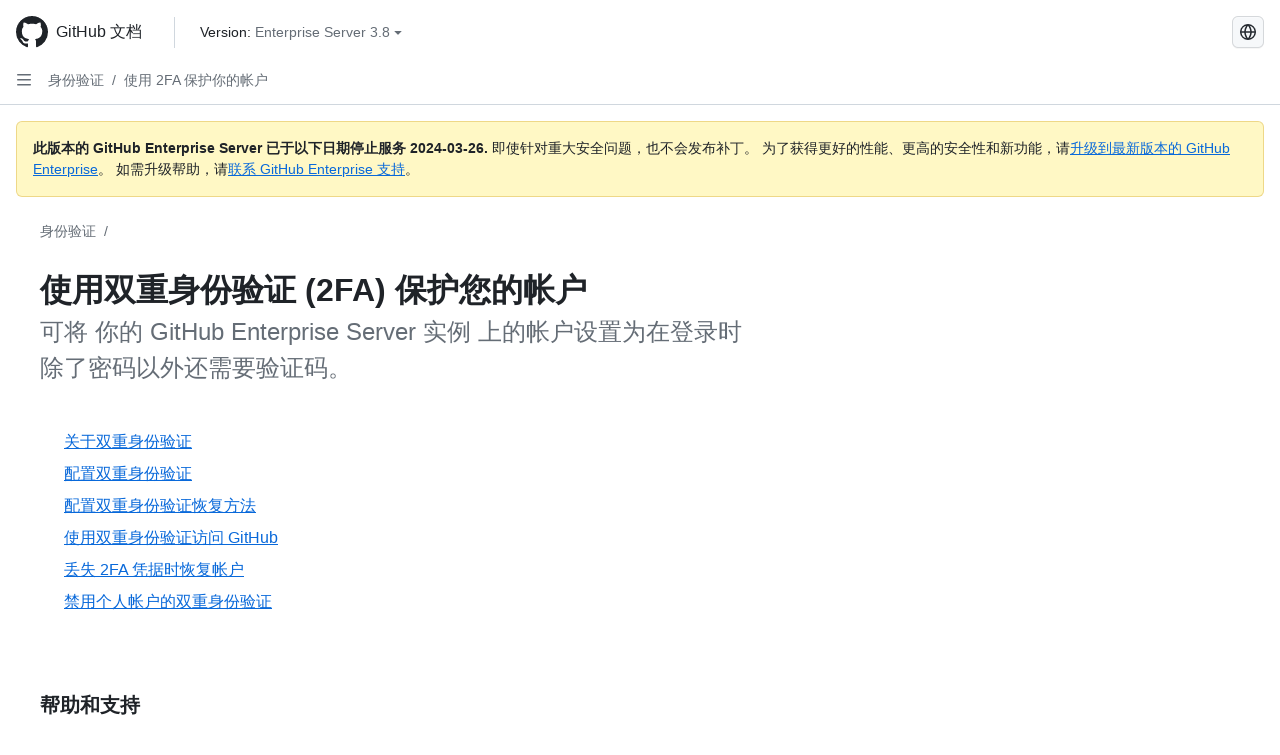

--- FILE ---
content_type: text/html; charset=utf-8
request_url: https://docs.github.com/zh/enterprise-server@3.8/authentication/securing-your-account-with-two-factor-authentication-2fa
body_size: 15385
content:
<!DOCTYPE html><html data-color-mode="auto" data-light-theme="light" data-dark-theme="dark" lang="zh"><head><meta charset="utf-8"><meta name="viewport" content="width=device-width, initial-scale=1"><link rel="icon" type="image/png" href="https://github.github.com/docs-ghes-3.8/assets/cb-345/images/site/favicon.png"><meta name="google-site-verification" content="c1kuD-K2HIVF635lypcsWPoD4kilo5-jA_wBFyT4uMY"><title>使用双重身份验证 (2FA) 保护您的帐户 - GitHub Enterprise Server 3.8 Docs</title><meta name="description" content="可将 你的 GitHub Enterprise Server 实例 上的帐户设置为在登录时除了密码以外还需要验证码。"><link rel="alternate" hreflang="en" href="https://docs.github.com/en/enterprise-server@3.8/authentication/securing-your-account-with-two-factor-authentication-2fa"><link rel="alternate" hreflang="es" href="https://docs.github.com/es/enterprise-server@3.8/authentication/securing-your-account-with-two-factor-authentication-2fa"><link rel="alternate" hreflang="pt" href="https://docs.github.com/pt/enterprise-server@3.8/authentication/securing-your-account-with-two-factor-authentication-2fa"><link rel="alternate" hreflang="ru" href="https://docs.github.com/ru/enterprise-server@3.8/authentication/securing-your-account-with-two-factor-authentication-2fa"><link rel="alternate" hreflang="ja" href="https://docs.github.com/ja/enterprise-server@3.8/authentication/securing-your-account-with-two-factor-authentication-2fa"><link rel="alternate" hreflang="fr" href="https://docs.github.com/fr/enterprise-server@3.8/authentication/securing-your-account-with-two-factor-authentication-2fa"><link rel="alternate" hreflang="de" href="https://docs.github.com/de/enterprise-server@3.8/authentication/securing-your-account-with-two-factor-authentication-2fa"><link rel="alternate" hreflang="ko" href="https://docs.github.com/ko/enterprise-server@3.8/authentication/securing-your-account-with-two-factor-authentication-2fa"><meta name="keywords" content="2FA"><meta name="path-language" content="zh"><meta name="path-version" content="enterprise-server@3.8"><meta name="path-product" content="authentication"><meta name="path-article" content="authentication/securing-your-account-with-two-factor-authentication-2fa"><meta name="page-document-type" content="category"><meta name="status" content="200"><meta property="og:site_name" content="GitHub Docs"><meta property="og:title" content="使用双重身份验证 (2FA) 保护您的帐户 - GitHub Enterprise Server 3.8 Docs"><meta property="og:type" content="article"><meta property="og:url" content="http://localhost/zh/enterprise-server@3.8/authentication/securing-your-account-with-two-factor-authentication-2fa"><meta property="og:image" content="https://github.githubassets.com/images/modules/open_graph/github-logo.png"><meta name="next-head-count" content="27"><link rel="preload" href="https://docs.github.com/enterprise-server@3.8/_next/static/css/ba49bc91bfa50a5d.css" as="style"><link rel="stylesheet" href="https://docs.github.com/enterprise-server@3.8/_next/static/css/ba49bc91bfa50a5d.css" data-n-g=""><link rel="preload" href="https://docs.github.com/enterprise-server@3.8/_next/static/css/02285f03c707c766.css" as="style"><link rel="stylesheet" href="https://docs.github.com/enterprise-server@3.8/_next/static/css/02285f03c707c766.css" data-n-p=""><noscript data-n-css=""></noscript><script defer="" nomodule="" src="https://docs.github.com/enterprise-server@3.8/_next/static/chunks/polyfills-c67a75d1b6f99dc8.js"></script><script src="https://docs.github.com/enterprise-server@3.8/_next/static/chunks/webpack-e887821d6b98c224.js" defer=""></script><script src="https://docs.github.com/enterprise-server@3.8/_next/static/chunks/framework-314c182fa7e2bf37.js" defer=""></script><script src="https://docs.github.com/enterprise-server@3.8/_next/static/chunks/main-3e8cbee2c2bbc6e7.js" defer=""></script><script src="https://docs.github.com/enterprise-server@3.8/_next/static/chunks/pages/_app-d05f1c460e79bcff.js" defer=""></script><script src="https://docs.github.com/enterprise-server@3.8/_next/static/chunks/0e226fb0-3edd0fe00d22e833.js" defer=""></script><script src="https://docs.github.com/enterprise-server@3.8/_next/static/chunks/1966-717fedf0e8b1ed7d.js" defer=""></script><script src="https://docs.github.com/enterprise-server@3.8/_next/static/chunks/3094-b4a1aea542d8a448.js" defer=""></script><script src="https://docs.github.com/enterprise-server@3.8/_next/static/chunks/1026-4874c380f826c1a2.js" defer=""></script><script src="https://docs.github.com/enterprise-server@3.8/_next/static/chunks/7274-a95e534a31c337e1.js" defer=""></script><script src="https://docs.github.com/enterprise-server@3.8/_next/static/chunks/9991-25bcae793faa7efd.js" defer=""></script><script src="https://docs.github.com/enterprise-server@3.8/_next/static/chunks/6298-18547e16985ae536.js" defer=""></script><script src="https://docs.github.com/enterprise-server@3.8/_next/static/chunks/8528-f81b201cb18e261b.js" defer=""></script><script src="https://docs.github.com/enterprise-server@3.8/_next/static/chunks/pages/%5BversionId%5D/%5BproductId%5D/%5B...restPage%5D-adb1b02253a1832f.js" defer=""></script><style data-styled="" data-styled-version="5.3.5">.daAEFx{-webkit-transform:rotate(0deg);-ms-transform:rotate(0deg);transform:rotate(0deg);}/*!sc*/
.gzcJGA{-webkit-transform:rotate(180deg);-ms-transform:rotate(180deg);transform:rotate(180deg);}/*!sc*/
data-styled.g5[id="Octicon-sc-9kayk9-0"]{content:"daAEFx,gzcJGA,"}/*!sc*/
.cEhRXB{-webkit-box-pack:center;-webkit-justify-content:center;-ms-flex-pack:center;justify-content:center;}/*!sc*/
.dmdEgz{display:-webkit-box;display:-webkit-flex;display:-ms-flexbox;display:flex;pointer-events:none;}/*!sc*/
.Ywlla{list-style:none;}/*!sc*/
.hROlum{display:-webkit-box;display:-webkit-flex;display:-ms-flexbox;display:flex;-webkit-flex-direction:column;-ms-flex-direction:column;flex-direction:column;-webkit-box-flex:1;-webkit-flex-grow:1;-ms-flex-positive:1;flex-grow:1;min-width:0;}/*!sc*/
.cUxMoC{display:-webkit-box;display:-webkit-flex;display:-ms-flexbox;display:flex;-webkit-box-flex:1;-webkit-flex-grow:1;-ms-flex-positive:1;flex-grow:1;}/*!sc*/
.iGPchh{-webkit-box-flex:1;-webkit-flex-grow:1;-ms-flex-positive:1;flex-grow:1;font-weight:400;}/*!sc*/
.bQYDur{height:20px;-webkit-flex-shrink:0;-ms-flex-negative:0;flex-shrink:0;color:#656d76;margin-left:8px;font-weight:initial;}/*!sc*/
[data-variant="danger"]:hover .Box-sc-g0xbh4-0,[data-variant="danger"]:active .bQYDur{color:#1F2328;}/*!sc*/
.gMkIpo{padding:0;margin:0;display:none;}/*!sc*/
.gMkIpo *{font-size:14px;}/*!sc*/
.enEvIH{padding:0;margin:0;display:block;}/*!sc*/
.enEvIH *{font-size:14px;}/*!sc*/
.kohLxz{grid-area:content;}/*!sc*/
data-styled.g6[id="Box-sc-g0xbh4-0"]{content:"cEhRXB,dmdEgz,Ywlla,hROlum,cUxMoC,iGPchh,bQYDur,gMkIpo,enEvIH,kohLxz,"}/*!sc*/
.hgjakc{margin:0;padding-inline-start:0;padding-top:8px;padding-bottom:8px;}/*!sc*/
data-styled.g23[id="List__ListBox-sc-1x7olzq-0"]{content:"hgjakc,"}/*!sc*/
.fOqRlj{position:relative;display:-webkit-box;display:-webkit-flex;display:-ms-flexbox;display:flex;padding-left:8px;padding-right:8px;padding-top:6px;padding-bottom:6px;line-height:20px;min-height:5px;margin-left:8px;margin-right:8px;border-radius:6px;-webkit-transition:background 33.333ms linear;transition:background 33.333ms linear;color:#1F2328;cursor:pointer;-webkit-appearance:none;-moz-appearance:none;appearance:none;background:unset;border:unset;width:calc(100% - 16px);font-family:unset;text-align:unset;margin-top:unset;margin-bottom:unset;}/*!sc*/
.fOqRlj[aria-disabled]{cursor:not-allowed;}/*!sc*/
.fOqRlj[aria-disabled] [data-component="ActionList.Checkbox"]{cursor:not-allowed;background-color:var(--color-input-disabled-bg,rgba(175,184,193,0.2));border-color:var(--color-input-disabled-bg,rgba(175,184,193,0.2));}/*!sc*/
@media (hover:hover) and (pointer:fine){.fOqRlj:hover:not([aria-disabled]){background-color:rgba(208,215,222,0.32);color:#1F2328;box-shadow:inset 0 0 0 max(1px,0.0625rem) rgba(0,0,0,0);}.fOqRlj:focus-visible,.fOqRlj > a:focus-visible{outline:none;border:2 solid;box-shadow:0 0 0 2px #0969da;}.fOqRlj:active:not([aria-disabled]){background-color:rgba(208,215,222,0.48);color:#1F2328;}}/*!sc*/
@media (forced-colors:active){.fOqRlj:focus{outline:solid 1px transparent !important;}}/*!sc*/
.fOqRlj [data-component="ActionList.Item--DividerContainer"]{position:relative;}/*!sc*/
.fOqRlj [data-component="ActionList.Item--DividerContainer"]::before{content:" ";display:block;position:absolute;width:100%;top:-7px;border:0 solid;border-top-width:0;border-color:var(--divider-color,transparent);}/*!sc*/
.fOqRlj:not(:first-of-type){--divider-color:rgba(208,215,222,0.48);}/*!sc*/
[data-component="ActionList.Divider"] + .Item__LiBox-sc-yeql7o-0{--divider-color:transparent !important;}/*!sc*/
.fOqRlj:hover:not([aria-disabled]),.fOqRlj:focus:not([aria-disabled]),.fOqRlj[data-focus-visible-added]:not([aria-disabled]){--divider-color:transparent;}/*!sc*/
.fOqRlj:hover:not([aria-disabled]) + .Item__LiBox-sc-yeql7o-0,.fOqRlj[data-focus-visible-added] + li{--divider-color:transparent;}/*!sc*/
.bFlTuc{position:relative;display:-webkit-box;display:-webkit-flex;display:-ms-flexbox;display:flex;padding-left:0;padding-right:0;font-size:14px;padding-top:0;padding-bottom:0;line-height:20px;min-height:5px;margin-left:8px;margin-right:8px;border-radius:6px;-webkit-transition:background 33.333ms linear;transition:background 33.333ms linear;color:#1F2328;cursor:pointer;-webkit-appearance:none;-moz-appearance:none;appearance:none;background:unset;border:unset;width:calc(100% - 16px);font-family:unset;text-align:unset;margin-top:unset;margin-bottom:unset;}/*!sc*/
.bFlTuc[aria-disabled]{cursor:not-allowed;}/*!sc*/
.bFlTuc[aria-disabled] [data-component="ActionList.Checkbox"]{cursor:not-allowed;background-color:var(--color-input-disabled-bg,rgba(175,184,193,0.2));border-color:var(--color-input-disabled-bg,rgba(175,184,193,0.2));}/*!sc*/
@media (hover:hover) and (pointer:fine){.bFlTuc:hover:not([aria-disabled]){background-color:rgba(208,215,222,0.32);color:#1F2328;box-shadow:inset 0 0 0 max(1px,0.0625rem) rgba(0,0,0,0);}.bFlTuc:focus-visible,.bFlTuc > a:focus-visible{outline:none;border:2 solid;box-shadow:0 0 0 2px #0969da;}.bFlTuc:active:not([aria-disabled]){background-color:rgba(208,215,222,0.48);color:#1F2328;}}/*!sc*/
@media (forced-colors:active){.bFlTuc:focus{outline:solid 1px transparent !important;}}/*!sc*/
.bFlTuc [data-component="ActionList.Item--DividerContainer"]{position:relative;}/*!sc*/
.bFlTuc [data-component="ActionList.Item--DividerContainer"]::before{content:" ";display:block;position:absolute;width:100%;top:-7px;border:0 solid;border-top-width:0;border-color:var(--divider-color,transparent);}/*!sc*/
.bFlTuc:not(:first-of-type){--divider-color:rgba(208,215,222,0.48);}/*!sc*/
[data-component="ActionList.Divider"] + .Item__LiBox-sc-yeql7o-0{--divider-color:transparent !important;}/*!sc*/
.bFlTuc:hover:not([aria-disabled]),.bFlTuc:focus:not([aria-disabled]),.bFlTuc[data-focus-visible-added]:not([aria-disabled]){--divider-color:transparent;}/*!sc*/
.bFlTuc:hover:not([aria-disabled]) + .Item__LiBox-sc-yeql7o-0,.bFlTuc[data-focus-visible-added] + li{--divider-color:transparent;}/*!sc*/
.jSyoEQ{position:relative;display:-webkit-box;display:-webkit-flex;display:-ms-flexbox;display:flex;padding-left:8px;padding-right:8px;font-size:14px;padding-top:6px;padding-bottom:6px;line-height:20px;min-height:5px;margin-left:8px;margin-right:8px;border-radius:6px;-webkit-transition:background 33.333ms linear;transition:background 33.333ms linear;color:#1F2328;cursor:pointer;-webkit-appearance:none;-moz-appearance:none;appearance:none;background:unset;border:unset;width:calc(100% - 16px);font-family:unset;text-align:unset;margin-top:unset;margin-bottom:unset;}/*!sc*/
.jSyoEQ[aria-disabled]{cursor:not-allowed;}/*!sc*/
.jSyoEQ[aria-disabled] [data-component="ActionList.Checkbox"]{cursor:not-allowed;background-color:var(--color-input-disabled-bg,rgba(175,184,193,0.2));border-color:var(--color-input-disabled-bg,rgba(175,184,193,0.2));}/*!sc*/
@media (hover:hover) and (pointer:fine){.jSyoEQ:hover:not([aria-disabled]){background-color:rgba(208,215,222,0.32);color:#1F2328;box-shadow:inset 0 0 0 max(1px,0.0625rem) rgba(0,0,0,0);}.jSyoEQ:focus-visible,.jSyoEQ > a:focus-visible{outline:none;border:2 solid;box-shadow:0 0 0 2px #0969da;}.jSyoEQ:active:not([aria-disabled]){background-color:rgba(208,215,222,0.48);color:#1F2328;}}/*!sc*/
@media (forced-colors:active){.jSyoEQ:focus{outline:solid 1px transparent !important;}}/*!sc*/
.jSyoEQ [data-component="ActionList.Item--DividerContainer"]{position:relative;}/*!sc*/
.jSyoEQ [data-component="ActionList.Item--DividerContainer"]::before{content:" ";display:block;position:absolute;width:100%;top:-7px;border:0 solid;border-top-width:0;border-color:var(--divider-color,transparent);}/*!sc*/
.jSyoEQ:not(:first-of-type){--divider-color:rgba(208,215,222,0.48);}/*!sc*/
[data-component="ActionList.Divider"] + .Item__LiBox-sc-yeql7o-0{--divider-color:transparent !important;}/*!sc*/
.jSyoEQ:hover:not([aria-disabled]),.jSyoEQ:focus:not([aria-disabled]),.jSyoEQ[data-focus-visible-added]:not([aria-disabled]){--divider-color:transparent;}/*!sc*/
.jSyoEQ:hover:not([aria-disabled]) + .Item__LiBox-sc-yeql7o-0,.jSyoEQ[data-focus-visible-added] + li{--divider-color:transparent;}/*!sc*/
data-styled.g25[id="Item__LiBox-sc-yeql7o-0"]{content:"fOqRlj,bFlTuc,jSyoEQ,"}/*!sc*/
.cyYuMS{color:#0969da;-webkit-text-decoration:none;text-decoration:none;padding-left:16px;padding-right:8px;padding-top:6px;padding-bottom:6px;display:-webkit-box;display:-webkit-flex;display:-ms-flexbox;display:flex;-webkit-box-flex:1;-webkit-flex-grow:1;-ms-flex-positive:1;flex-grow:1;border-radius:6px;color:inherit;font-size:12px;font-weight:400;}/*!sc*/
.cyYuMS:hover{-webkit-text-decoration:underline;text-decoration:underline;}/*!sc*/
.cyYuMS:is(button){display:inline-block;padding:0;font-size:inherit;white-space:nowrap;cursor:pointer;-webkit-user-select:none;-moz-user-select:none;-ms-user-select:none;user-select:none;background-color:transparent;border:0;-webkit-appearance:none;-moz-appearance:none;appearance:none;}/*!sc*/
.cyYuMS:hover{color:inherit;-webkit-text-decoration:none;text-decoration:none;}/*!sc*/
data-styled.g26[id="Link__StyledLink-sc-14289xe-0"]{content:"cyYuMS,"}/*!sc*/
.kmxwYj{border-radius:6px;border:1px solid;border-color:transparent;font-family:inherit;font-weight:500;font-size:14px;cursor:pointer;-webkit-appearance:none;-moz-appearance:none;appearance:none;-webkit-user-select:none;-moz-user-select:none;-ms-user-select:none;user-select:none;-webkit-text-decoration:none;text-decoration:none;text-align:center;display:-webkit-box;display:-webkit-flex;display:-ms-flexbox;display:flex;-webkit-align-items:center;-webkit-box-align:center;-ms-flex-align:center;align-items:center;-webkit-box-pack:justify;-webkit-justify-content:space-between;-ms-flex-pack:justify;justify-content:space-between;height:32px;padding:0 12px;gap:8px;min-width:-webkit-max-content;min-width:-moz-max-content;min-width:max-content;-webkit-transition:80ms cubic-bezier(0.65,0,0.35,1);transition:80ms cubic-bezier(0.65,0,0.35,1);-webkit-transition-property:color,fill,background-color,border-color;transition-property:color,fill,background-color,border-color;color:#24292f;background-color:transparent;box-shadow:none;}/*!sc*/
.kmxwYj:focus:not(:disabled){box-shadow:none;outline:2px solid #0969da;outline-offset:-2px;}/*!sc*/
.kmxwYj:focus:not(:disabled):not(:focus-visible){outline:solid 1px transparent;}/*!sc*/
.kmxwYj:focus-visible:not(:disabled){box-shadow:none;outline:2px solid #0969da;outline-offset:-2px;}/*!sc*/
.kmxwYj[href]{display:-webkit-inline-box;display:-webkit-inline-flex;display:-ms-inline-flexbox;display:inline-flex;}/*!sc*/
.kmxwYj[href]:hover{-webkit-text-decoration:none;text-decoration:none;}/*!sc*/
.kmxwYj:hover{-webkit-transition-duration:80ms;transition-duration:80ms;}/*!sc*/
.kmxwYj:active{-webkit-transition:none;transition:none;}/*!sc*/
.kmxwYj:disabled{cursor:not-allowed;box-shadow:none;color:#8c959f;}/*!sc*/
.kmxwYj:disabled [data-component=ButtonCounter],.kmxwYj:disabled [data-component="leadingVisual"],.kmxwYj:disabled [data-component="trailingAction"]{color:inherit;}/*!sc*/
@media (forced-colors:active){.kmxwYj:focus{outline:solid 1px transparent;}}/*!sc*/
.kmxwYj [data-component=ButtonCounter]{font-size:12px;}/*!sc*/
.kmxwYj[data-component=IconButton]{display:inline-grid;padding:unset;place-content:center;width:32px;min-width:unset;}/*!sc*/
.kmxwYj[data-size="small"]{padding:0 8px;height:28px;gap:4px;font-size:12px;}/*!sc*/
.kmxwYj[data-size="small"] [data-component="text"]{line-height:calc(20 / 12);}/*!sc*/
.kmxwYj[data-size="small"] [data-component=ButtonCounter]{font-size:12px;}/*!sc*/
.kmxwYj[data-size="small"] [data-component="buttonContent"] > :not(:last-child){margin-right:4px;}/*!sc*/
.kmxwYj[data-size="small"][data-component=IconButton]{width:28px;padding:unset;}/*!sc*/
.kmxwYj[data-size="large"]{padding:0 16px;height:40px;gap:8px;}/*!sc*/
.kmxwYj[data-size="large"] [data-component="buttonContent"] > :not(:last-child){margin-right:8px;}/*!sc*/
.kmxwYj[data-size="large"][data-component=IconButton]{width:40px;padding:unset;}/*!sc*/
.kmxwYj[data-block="block"]{width:100%;}/*!sc*/
.kmxwYj [data-component="leadingVisual"]{grid-area:leadingVisual;color:#656d76;}/*!sc*/
.kmxwYj [data-component="text"]{grid-area:text;line-height:calc(20/14);white-space:nowrap;}/*!sc*/
.kmxwYj [data-component="trailingVisual"]{grid-area:trailingVisual;}/*!sc*/
.kmxwYj [data-component="trailingAction"]{margin-right:-4px;color:#656d76;}/*!sc*/
.kmxwYj [data-component="buttonContent"]{-webkit-flex:1 0 auto;-ms-flex:1 0 auto;flex:1 0 auto;display:grid;grid-template-areas:"leadingVisual text trailingVisual";grid-template-columns:min-content minmax(0,auto) min-content;-webkit-align-items:center;-webkit-box-align:center;-ms-flex-align:center;align-items:center;-webkit-align-content:center;-ms-flex-line-pack:center;align-content:center;}/*!sc*/
.kmxwYj [data-component="buttonContent"] > :not(:last-child){margin-right:8px;}/*!sc*/
.kmxwYj:hover:not([disabled]){background-color:rgba(208,215,222,0.32);}/*!sc*/
.kmxwYj:active:not([disabled]){background-color:rgba(208,215,222,0.48);}/*!sc*/
.kmxwYj[aria-expanded=true]{background-color:rgba(208,215,222,0.24);}/*!sc*/
.kmxwYj[data-component="IconButton"][data-no-visuals]{color:#656d76;}/*!sc*/
.kmxwYj[data-no-visuals]{color:#0969da;}/*!sc*/
.kmxwYj:has([data-component="ButtonCounter"]){color:#24292f;}/*!sc*/
.kmxwYj:disabled[data-no-visuals]{color:#8c959f;}/*!sc*/
.kmxwYj:disabled[data-no-visuals] [data-component=ButtonCounter]{color:inherit;}/*!sc*/
.kmxwYj{height:auto;text-align:left;}/*!sc*/
.kmxwYj span:first-child{display:inline;}/*!sc*/
.ctzMFf{border-radius:6px;border:1px solid;border-color:var(--button-default-borderColor-rest,rgba(31,35,40,0.15));font-family:inherit;font-weight:500;font-size:14px;cursor:pointer;-webkit-appearance:none;-moz-appearance:none;appearance:none;-webkit-user-select:none;-moz-user-select:none;-ms-user-select:none;user-select:none;-webkit-text-decoration:none;text-decoration:none;text-align:center;display:-webkit-box;display:-webkit-flex;display:-ms-flexbox;display:flex;-webkit-align-items:center;-webkit-box-align:center;-ms-flex-align:center;align-items:center;-webkit-box-pack:justify;-webkit-justify-content:space-between;-ms-flex-pack:justify;justify-content:space-between;height:32px;padding:0 12px;gap:8px;min-width:-webkit-max-content;min-width:-moz-max-content;min-width:max-content;-webkit-transition:80ms cubic-bezier(0.65,0,0.35,1);transition:80ms cubic-bezier(0.65,0,0.35,1);-webkit-transition-property:color,fill,background-color,border-color;transition-property:color,fill,background-color,border-color;color:#24292f;background-color:#f6f8fa;box-shadow:0 1px 0 rgba(31,35,40,0.04),inset 0 1px 0 rgba(255,255,255,0.25);}/*!sc*/
.ctzMFf:focus:not(:disabled){box-shadow:none;outline:2px solid #0969da;outline-offset:-2px;}/*!sc*/
.ctzMFf:focus:not(:disabled):not(:focus-visible){outline:solid 1px transparent;}/*!sc*/
.ctzMFf:focus-visible:not(:disabled){box-shadow:none;outline:2px solid #0969da;outline-offset:-2px;}/*!sc*/
.ctzMFf[href]{display:-webkit-inline-box;display:-webkit-inline-flex;display:-ms-inline-flexbox;display:inline-flex;}/*!sc*/
.ctzMFf[href]:hover{-webkit-text-decoration:none;text-decoration:none;}/*!sc*/
.ctzMFf:hover{-webkit-transition-duration:80ms;transition-duration:80ms;}/*!sc*/
.ctzMFf:active{-webkit-transition:none;transition:none;}/*!sc*/
.ctzMFf:disabled{cursor:not-allowed;box-shadow:none;color:#8c959f;}/*!sc*/
.ctzMFf:disabled [data-component=ButtonCounter]{color:inherit;}/*!sc*/
@media (forced-colors:active){.ctzMFf:focus{outline:solid 1px transparent;}}/*!sc*/
.ctzMFf [data-component=ButtonCounter]{font-size:12px;}/*!sc*/
.ctzMFf[data-component=IconButton]{display:inline-grid;padding:unset;place-content:center;width:32px;min-width:unset;}/*!sc*/
.ctzMFf[data-size="small"]{padding:0 8px;height:28px;gap:4px;font-size:12px;}/*!sc*/
.ctzMFf[data-size="small"] [data-component="text"]{line-height:calc(20 / 12);}/*!sc*/
.ctzMFf[data-size="small"] [data-component=ButtonCounter]{font-size:12px;}/*!sc*/
.ctzMFf[data-size="small"] [data-component="buttonContent"] > :not(:last-child){margin-right:4px;}/*!sc*/
.ctzMFf[data-size="small"][data-component=IconButton]{width:28px;padding:unset;}/*!sc*/
.ctzMFf[data-size="large"]{padding:0 16px;height:40px;gap:8px;}/*!sc*/
.ctzMFf[data-size="large"] [data-component="buttonContent"] > :not(:last-child){margin-right:8px;}/*!sc*/
.ctzMFf[data-size="large"][data-component=IconButton]{width:40px;padding:unset;}/*!sc*/
.ctzMFf[data-block="block"]{width:100%;}/*!sc*/
.ctzMFf [data-component="leadingVisual"]{grid-area:leadingVisual;}/*!sc*/
.ctzMFf [data-component="text"]{grid-area:text;line-height:calc(20/14);white-space:nowrap;}/*!sc*/
.ctzMFf [data-component="trailingVisual"]{grid-area:trailingVisual;}/*!sc*/
.ctzMFf [data-component="trailingAction"]{margin-right:-4px;}/*!sc*/
.ctzMFf [data-component="buttonContent"]{-webkit-flex:1 0 auto;-ms-flex:1 0 auto;flex:1 0 auto;display:grid;grid-template-areas:"leadingVisual text trailingVisual";grid-template-columns:min-content minmax(0,auto) min-content;-webkit-align-items:center;-webkit-box-align:center;-ms-flex-align:center;align-items:center;-webkit-align-content:center;-ms-flex-line-pack:center;align-content:center;}/*!sc*/
.ctzMFf [data-component="buttonContent"] > :not(:last-child){margin-right:8px;}/*!sc*/
.ctzMFf:hover:not([disabled]){background-color:#f3f4f6;border-color:var(--button-default-borderColor-hover,rgba(31,35,40,0.15));}/*!sc*/
.ctzMFf:active:not([disabled]){background-color:hsla(220,14%,93%,1);border-color:var(--button-default-borderColor-active,rgba(31,35,40,0.15));}/*!sc*/
.ctzMFf[aria-expanded=true]{background-color:hsla(220,14%,93%,1);border-color:var(--button-default-borderColor-active,rgba(31,35,40,0.15));}/*!sc*/
.ctzMFf [data-component="leadingVisual"],.ctzMFf [data-component="trailingVisual"],.ctzMFf [data-component="trailingAction"]{color:var(--button-color,#656d76);}/*!sc*/
.ctzMFf[data-no-visuals]{border-top-left-radius:unset;border-bottom-left-radius:unset;}/*!sc*/
.gPJIFz{border-radius:6px;border:1px solid;border-color:var(--button-default-borderColor-rest,rgba(31,35,40,0.15));font-family:inherit;font-weight:500;font-size:14px;cursor:pointer;-webkit-appearance:none;-moz-appearance:none;appearance:none;-webkit-user-select:none;-moz-user-select:none;-ms-user-select:none;user-select:none;-webkit-text-decoration:none;text-decoration:none;text-align:center;display:-webkit-box;display:-webkit-flex;display:-ms-flexbox;display:flex;-webkit-align-items:center;-webkit-box-align:center;-ms-flex-align:center;align-items:center;-webkit-box-pack:justify;-webkit-justify-content:space-between;-ms-flex-pack:justify;justify-content:space-between;height:32px;padding:0 12px;gap:8px;min-width:-webkit-max-content;min-width:-moz-max-content;min-width:max-content;-webkit-transition:80ms cubic-bezier(0.65,0,0.35,1);transition:80ms cubic-bezier(0.65,0,0.35,1);-webkit-transition-property:color,fill,background-color,border-color;transition-property:color,fill,background-color,border-color;color:#24292f;background-color:#f6f8fa;box-shadow:0 1px 0 rgba(31,35,40,0.04),inset 0 1px 0 rgba(255,255,255,0.25);}/*!sc*/
.gPJIFz:focus:not(:disabled){box-shadow:none;outline:2px solid #0969da;outline-offset:-2px;}/*!sc*/
.gPJIFz:focus:not(:disabled):not(:focus-visible){outline:solid 1px transparent;}/*!sc*/
.gPJIFz:focus-visible:not(:disabled){box-shadow:none;outline:2px solid #0969da;outline-offset:-2px;}/*!sc*/
.gPJIFz[href]{display:-webkit-inline-box;display:-webkit-inline-flex;display:-ms-inline-flexbox;display:inline-flex;}/*!sc*/
.gPJIFz[href]:hover{-webkit-text-decoration:none;text-decoration:none;}/*!sc*/
.gPJIFz:hover{-webkit-transition-duration:80ms;transition-duration:80ms;}/*!sc*/
.gPJIFz:active{-webkit-transition:none;transition:none;}/*!sc*/
.gPJIFz:disabled{cursor:not-allowed;box-shadow:none;color:#8c959f;}/*!sc*/
.gPJIFz:disabled [data-component=ButtonCounter]{color:inherit;}/*!sc*/
@media (forced-colors:active){.gPJIFz:focus{outline:solid 1px transparent;}}/*!sc*/
.gPJIFz [data-component=ButtonCounter]{font-size:12px;}/*!sc*/
.gPJIFz[data-component=IconButton]{display:inline-grid;padding:unset;place-content:center;width:32px;min-width:unset;}/*!sc*/
.gPJIFz[data-size="small"]{padding:0 8px;height:28px;gap:4px;font-size:12px;}/*!sc*/
.gPJIFz[data-size="small"] [data-component="text"]{line-height:calc(20 / 12);}/*!sc*/
.gPJIFz[data-size="small"] [data-component=ButtonCounter]{font-size:12px;}/*!sc*/
.gPJIFz[data-size="small"] [data-component="buttonContent"] > :not(:last-child){margin-right:4px;}/*!sc*/
.gPJIFz[data-size="small"][data-component=IconButton]{width:28px;padding:unset;}/*!sc*/
.gPJIFz[data-size="large"]{padding:0 16px;height:40px;gap:8px;}/*!sc*/
.gPJIFz[data-size="large"] [data-component="buttonContent"] > :not(:last-child){margin-right:8px;}/*!sc*/
.gPJIFz[data-size="large"][data-component=IconButton]{width:40px;padding:unset;}/*!sc*/
.gPJIFz[data-block="block"]{width:100%;}/*!sc*/
.gPJIFz [data-component="leadingVisual"]{grid-area:leadingVisual;}/*!sc*/
.gPJIFz [data-component="text"]{grid-area:text;line-height:calc(20/14);white-space:nowrap;}/*!sc*/
.gPJIFz [data-component="trailingVisual"]{grid-area:trailingVisual;}/*!sc*/
.gPJIFz [data-component="trailingAction"]{margin-right:-4px;}/*!sc*/
.gPJIFz [data-component="buttonContent"]{-webkit-flex:1 0 auto;-ms-flex:1 0 auto;flex:1 0 auto;display:grid;grid-template-areas:"leadingVisual text trailingVisual";grid-template-columns:min-content minmax(0,auto) min-content;-webkit-align-items:center;-webkit-box-align:center;-ms-flex-align:center;align-items:center;-webkit-align-content:center;-ms-flex-line-pack:center;align-content:center;}/*!sc*/
.gPJIFz [data-component="buttonContent"] > :not(:last-child){margin-right:8px;}/*!sc*/
.gPJIFz:hover:not([disabled]){background-color:#f3f4f6;border-color:var(--button-default-borderColor-hover,rgba(31,35,40,0.15));}/*!sc*/
.gPJIFz:active:not([disabled]){background-color:hsla(220,14%,93%,1);border-color:var(--button-default-borderColor-active,rgba(31,35,40,0.15));}/*!sc*/
.gPJIFz[aria-expanded=true]{background-color:hsla(220,14%,93%,1);border-color:var(--button-default-borderColor-active,rgba(31,35,40,0.15));}/*!sc*/
.gPJIFz [data-component="leadingVisual"],.gPJIFz [data-component="trailingVisual"],.gPJIFz [data-component="trailingAction"]{color:var(--button-color,#656d76);}/*!sc*/
.lfyvAm{border-radius:6px;border:1px solid;border-color:var(--button-default-borderColor-rest,rgba(31,35,40,0.15));font-family:inherit;font-weight:500;font-size:14px;cursor:pointer;-webkit-appearance:none;-moz-appearance:none;appearance:none;-webkit-user-select:none;-moz-user-select:none;-ms-user-select:none;user-select:none;-webkit-text-decoration:none;text-decoration:none;text-align:center;display:-webkit-box;display:-webkit-flex;display:-ms-flexbox;display:flex;-webkit-align-items:center;-webkit-box-align:center;-ms-flex-align:center;align-items:center;-webkit-box-pack:justify;-webkit-justify-content:space-between;-ms-flex-pack:justify;justify-content:space-between;height:32px;padding:0 12px;gap:8px;min-width:-webkit-max-content;min-width:-moz-max-content;min-width:max-content;-webkit-transition:80ms cubic-bezier(0.65,0,0.35,1);transition:80ms cubic-bezier(0.65,0,0.35,1);-webkit-transition-property:color,fill,background-color,border-color;transition-property:color,fill,background-color,border-color;color:#24292f;background-color:#f6f8fa;box-shadow:0 1px 0 rgba(31,35,40,0.04),inset 0 1px 0 rgba(255,255,255,0.25);}/*!sc*/
.lfyvAm:focus:not(:disabled){box-shadow:none;outline:2px solid #0969da;outline-offset:-2px;}/*!sc*/
.lfyvAm:focus:not(:disabled):not(:focus-visible){outline:solid 1px transparent;}/*!sc*/
.lfyvAm:focus-visible:not(:disabled){box-shadow:none;outline:2px solid #0969da;outline-offset:-2px;}/*!sc*/
.lfyvAm[href]{display:-webkit-inline-box;display:-webkit-inline-flex;display:-ms-inline-flexbox;display:inline-flex;}/*!sc*/
.lfyvAm[href]:hover{-webkit-text-decoration:none;text-decoration:none;}/*!sc*/
.lfyvAm:hover{-webkit-transition-duration:80ms;transition-duration:80ms;}/*!sc*/
.lfyvAm:active{-webkit-transition:none;transition:none;}/*!sc*/
.lfyvAm:disabled{cursor:not-allowed;box-shadow:none;color:#8c959f;}/*!sc*/
.lfyvAm:disabled [data-component=ButtonCounter]{color:inherit;}/*!sc*/
@media (forced-colors:active){.lfyvAm:focus{outline:solid 1px transparent;}}/*!sc*/
.lfyvAm [data-component=ButtonCounter]{font-size:12px;}/*!sc*/
.lfyvAm[data-component=IconButton]{display:inline-grid;padding:unset;place-content:center;width:32px;min-width:unset;}/*!sc*/
.lfyvAm[data-size="small"]{padding:0 8px;height:28px;gap:4px;font-size:12px;}/*!sc*/
.lfyvAm[data-size="small"] [data-component="text"]{line-height:calc(20 / 12);}/*!sc*/
.lfyvAm[data-size="small"] [data-component=ButtonCounter]{font-size:12px;}/*!sc*/
.lfyvAm[data-size="small"] [data-component="buttonContent"] > :not(:last-child){margin-right:4px;}/*!sc*/
.lfyvAm[data-size="small"][data-component=IconButton]{width:28px;padding:unset;}/*!sc*/
.lfyvAm[data-size="large"]{padding:0 16px;height:40px;gap:8px;}/*!sc*/
.lfyvAm[data-size="large"] [data-component="buttonContent"] > :not(:last-child){margin-right:8px;}/*!sc*/
.lfyvAm[data-size="large"][data-component=IconButton]{width:40px;padding:unset;}/*!sc*/
.lfyvAm[data-block="block"]{width:100%;}/*!sc*/
.lfyvAm [data-component="leadingVisual"]{grid-area:leadingVisual;}/*!sc*/
.lfyvAm [data-component="text"]{grid-area:text;line-height:calc(20/14);white-space:nowrap;}/*!sc*/
.lfyvAm [data-component="trailingVisual"]{grid-area:trailingVisual;}/*!sc*/
.lfyvAm [data-component="trailingAction"]{margin-right:-4px;}/*!sc*/
.lfyvAm [data-component="buttonContent"]{-webkit-flex:1 0 auto;-ms-flex:1 0 auto;flex:1 0 auto;display:grid;grid-template-areas:"leadingVisual text trailingVisual";grid-template-columns:min-content minmax(0,auto) min-content;-webkit-align-items:center;-webkit-box-align:center;-ms-flex-align:center;align-items:center;-webkit-align-content:center;-ms-flex-line-pack:center;align-content:center;}/*!sc*/
.lfyvAm [data-component="buttonContent"] > :not(:last-child){margin-right:8px;}/*!sc*/
.lfyvAm:hover:not([disabled]){background-color:#f3f4f6;border-color:var(--button-default-borderColor-hover,rgba(31,35,40,0.15));}/*!sc*/
.lfyvAm:active:not([disabled]){background-color:hsla(220,14%,93%,1);border-color:var(--button-default-borderColor-active,rgba(31,35,40,0.15));}/*!sc*/
.lfyvAm[aria-expanded=true]{background-color:hsla(220,14%,93%,1);border-color:var(--button-default-borderColor-active,rgba(31,35,40,0.15));}/*!sc*/
.lfyvAm [data-component="leadingVisual"],.lfyvAm [data-component="trailingVisual"],.lfyvAm [data-component="trailingAction"]{color:var(--button-color,#656d76);}/*!sc*/
.lfyvAm[data-no-visuals]{display:none;}/*!sc*/
.LjTFK{border-radius:6px;border:1px solid;border-color:var(--button-default-borderColor-rest,rgba(31,35,40,0.15));font-family:inherit;font-weight:500;font-size:14px;cursor:pointer;-webkit-appearance:none;-moz-appearance:none;appearance:none;-webkit-user-select:none;-moz-user-select:none;-ms-user-select:none;user-select:none;-webkit-text-decoration:none;text-decoration:none;text-align:center;display:-webkit-box;display:-webkit-flex;display:-ms-flexbox;display:flex;-webkit-align-items:center;-webkit-box-align:center;-ms-flex-align:center;align-items:center;-webkit-box-pack:justify;-webkit-justify-content:space-between;-ms-flex-pack:justify;justify-content:space-between;height:32px;padding:0 12px;gap:8px;min-width:-webkit-max-content;min-width:-moz-max-content;min-width:max-content;-webkit-transition:80ms cubic-bezier(0.65,0,0.35,1);transition:80ms cubic-bezier(0.65,0,0.35,1);-webkit-transition-property:color,fill,background-color,border-color;transition-property:color,fill,background-color,border-color;color:#24292f;background-color:#f6f8fa;box-shadow:0 1px 0 rgba(31,35,40,0.04),inset 0 1px 0 rgba(255,255,255,0.25);}/*!sc*/
.LjTFK:focus:not(:disabled){box-shadow:none;outline:2px solid #0969da;outline-offset:-2px;}/*!sc*/
.LjTFK:focus:not(:disabled):not(:focus-visible){outline:solid 1px transparent;}/*!sc*/
.LjTFK:focus-visible:not(:disabled){box-shadow:none;outline:2px solid #0969da;outline-offset:-2px;}/*!sc*/
.LjTFK[href]{display:-webkit-inline-box;display:-webkit-inline-flex;display:-ms-inline-flexbox;display:inline-flex;}/*!sc*/
.LjTFK[href]:hover{-webkit-text-decoration:none;text-decoration:none;}/*!sc*/
.LjTFK:hover{-webkit-transition-duration:80ms;transition-duration:80ms;}/*!sc*/
.LjTFK:active{-webkit-transition:none;transition:none;}/*!sc*/
.LjTFK:disabled{cursor:not-allowed;box-shadow:none;color:#8c959f;}/*!sc*/
.LjTFK:disabled [data-component=ButtonCounter]{color:inherit;}/*!sc*/
@media (forced-colors:active){.LjTFK:focus{outline:solid 1px transparent;}}/*!sc*/
.LjTFK [data-component=ButtonCounter]{font-size:12px;}/*!sc*/
.LjTFK[data-component=IconButton]{display:inline-grid;padding:unset;place-content:center;width:32px;min-width:unset;}/*!sc*/
.LjTFK[data-size="small"]{padding:0 8px;height:28px;gap:4px;font-size:12px;}/*!sc*/
.LjTFK[data-size="small"] [data-component="text"]{line-height:calc(20 / 12);}/*!sc*/
.LjTFK[data-size="small"] [data-component=ButtonCounter]{font-size:12px;}/*!sc*/
.LjTFK[data-size="small"] [data-component="buttonContent"] > :not(:last-child){margin-right:4px;}/*!sc*/
.LjTFK[data-size="small"][data-component=IconButton]{width:28px;padding:unset;}/*!sc*/
.LjTFK[data-size="large"]{padding:0 16px;height:40px;gap:8px;}/*!sc*/
.LjTFK[data-size="large"] [data-component="buttonContent"] > :not(:last-child){margin-right:8px;}/*!sc*/
.LjTFK[data-size="large"][data-component=IconButton]{width:40px;padding:unset;}/*!sc*/
.LjTFK[data-block="block"]{width:100%;}/*!sc*/
.LjTFK [data-component="leadingVisual"]{grid-area:leadingVisual;}/*!sc*/
.LjTFK [data-component="text"]{grid-area:text;line-height:calc(20/14);white-space:nowrap;}/*!sc*/
.LjTFK [data-component="trailingVisual"]{grid-area:trailingVisual;}/*!sc*/
.LjTFK [data-component="trailingAction"]{margin-right:-4px;}/*!sc*/
.LjTFK [data-component="buttonContent"]{-webkit-flex:1 0 auto;-ms-flex:1 0 auto;flex:1 0 auto;display:grid;grid-template-areas:"leadingVisual text trailingVisual";grid-template-columns:min-content minmax(0,auto) min-content;-webkit-align-items:center;-webkit-box-align:center;-ms-flex-align:center;align-items:center;-webkit-align-content:center;-ms-flex-line-pack:center;align-content:center;}/*!sc*/
.LjTFK [data-component="buttonContent"] > :not(:last-child){margin-right:8px;}/*!sc*/
.LjTFK:hover:not([disabled]){background-color:#f3f4f6;border-color:var(--button-default-borderColor-hover,rgba(31,35,40,0.15));}/*!sc*/
.LjTFK:active:not([disabled]){background-color:hsla(220,14%,93%,1);border-color:var(--button-default-borderColor-active,rgba(31,35,40,0.15));}/*!sc*/
.LjTFK[aria-expanded=true]{background-color:hsla(220,14%,93%,1);border-color:var(--button-default-borderColor-active,rgba(31,35,40,0.15));}/*!sc*/
.LjTFK [data-component="leadingVisual"],.LjTFK [data-component="trailingVisual"],.LjTFK [data-component="trailingAction"]{color:var(--button-color,#656d76);}/*!sc*/
.LjTFK[data-no-visuals]{margin-left:16px;}/*!sc*/
@media (min-width:768px){.LjTFK[data-no-visuals]{margin-left:0;}}/*!sc*/
@media (min-width:1012px){.LjTFK[data-no-visuals]{display:none;}}/*!sc*/
.biItwq{border-radius:6px;border:1px solid;border-color:transparent;font-family:inherit;font-weight:500;font-size:14px;cursor:pointer;-webkit-appearance:none;-moz-appearance:none;appearance:none;-webkit-user-select:none;-moz-user-select:none;-ms-user-select:none;user-select:none;-webkit-text-decoration:none;text-decoration:none;text-align:center;display:-webkit-box;display:-webkit-flex;display:-ms-flexbox;display:flex;-webkit-align-items:center;-webkit-box-align:center;-ms-flex-align:center;align-items:center;-webkit-box-pack:justify;-webkit-justify-content:space-between;-ms-flex-pack:justify;justify-content:space-between;height:32px;padding:0 12px;gap:8px;min-width:-webkit-max-content;min-width:-moz-max-content;min-width:max-content;-webkit-transition:80ms cubic-bezier(0.65,0,0.35,1);transition:80ms cubic-bezier(0.65,0,0.35,1);-webkit-transition-property:color,fill,background-color,border-color;transition-property:color,fill,background-color,border-color;color:#24292f;background-color:transparent;box-shadow:none;}/*!sc*/
.biItwq:focus:not(:disabled){box-shadow:none;outline:2px solid #0969da;outline-offset:-2px;}/*!sc*/
.biItwq:focus:not(:disabled):not(:focus-visible){outline:solid 1px transparent;}/*!sc*/
.biItwq:focus-visible:not(:disabled){box-shadow:none;outline:2px solid #0969da;outline-offset:-2px;}/*!sc*/
.biItwq[href]{display:-webkit-inline-box;display:-webkit-inline-flex;display:-ms-inline-flexbox;display:inline-flex;}/*!sc*/
.biItwq[href]:hover{-webkit-text-decoration:none;text-decoration:none;}/*!sc*/
.biItwq:hover{-webkit-transition-duration:80ms;transition-duration:80ms;}/*!sc*/
.biItwq:active{-webkit-transition:none;transition:none;}/*!sc*/
.biItwq:disabled{cursor:not-allowed;box-shadow:none;color:#8c959f;}/*!sc*/
.biItwq:disabled [data-component=ButtonCounter],.biItwq:disabled [data-component="leadingVisual"],.biItwq:disabled [data-component="trailingAction"]{color:inherit;}/*!sc*/
@media (forced-colors:active){.biItwq:focus{outline:solid 1px transparent;}}/*!sc*/
.biItwq [data-component=ButtonCounter]{font-size:12px;}/*!sc*/
.biItwq[data-component=IconButton]{display:inline-grid;padding:unset;place-content:center;width:32px;min-width:unset;}/*!sc*/
.biItwq[data-size="small"]{padding:0 8px;height:28px;gap:4px;font-size:12px;}/*!sc*/
.biItwq[data-size="small"] [data-component="text"]{line-height:calc(20 / 12);}/*!sc*/
.biItwq[data-size="small"] [data-component=ButtonCounter]{font-size:12px;}/*!sc*/
.biItwq[data-size="small"] [data-component="buttonContent"] > :not(:last-child){margin-right:4px;}/*!sc*/
.biItwq[data-size="small"][data-component=IconButton]{width:28px;padding:unset;}/*!sc*/
.biItwq[data-size="large"]{padding:0 16px;height:40px;gap:8px;}/*!sc*/
.biItwq[data-size="large"] [data-component="buttonContent"] > :not(:last-child){margin-right:8px;}/*!sc*/
.biItwq[data-size="large"][data-component=IconButton]{width:40px;padding:unset;}/*!sc*/
.biItwq[data-block="block"]{width:100%;}/*!sc*/
.biItwq [data-component="leadingVisual"]{grid-area:leadingVisual;color:#656d76;}/*!sc*/
.biItwq [data-component="text"]{grid-area:text;line-height:calc(20/14);white-space:nowrap;}/*!sc*/
.biItwq [data-component="trailingVisual"]{grid-area:trailingVisual;}/*!sc*/
.biItwq [data-component="trailingAction"]{margin-right:-4px;color:#656d76;}/*!sc*/
.biItwq [data-component="buttonContent"]{-webkit-flex:1 0 auto;-ms-flex:1 0 auto;flex:1 0 auto;display:grid;grid-template-areas:"leadingVisual text trailingVisual";grid-template-columns:min-content minmax(0,auto) min-content;-webkit-align-items:center;-webkit-box-align:center;-ms-flex-align:center;align-items:center;-webkit-align-content:center;-ms-flex-line-pack:center;align-content:center;}/*!sc*/
.biItwq [data-component="buttonContent"] > :not(:last-child){margin-right:8px;}/*!sc*/
.biItwq:hover:not([disabled]){background-color:rgba(208,215,222,0.32);}/*!sc*/
.biItwq:active:not([disabled]){background-color:rgba(208,215,222,0.48);}/*!sc*/
.biItwq[aria-expanded=true]{background-color:rgba(208,215,222,0.24);}/*!sc*/
.biItwq[data-component="IconButton"][data-no-visuals]{color:#656d76;}/*!sc*/
.biItwq[data-no-visuals]{color:#0969da;}/*!sc*/
.biItwq:has([data-component="ButtonCounter"]){color:#24292f;}/*!sc*/
.biItwq:disabled[data-no-visuals]{color:#8c959f;}/*!sc*/
.biItwq:disabled[data-no-visuals] [data-component=ButtonCounter]{color:inherit;}/*!sc*/
data-styled.g27[id="types__StyledButton-sc-ws60qy-0"]{content:"kmxwYj,ctzMFf,gPJIFz,lfyvAm,LjTFK,biItwq,"}/*!sc*/
.bwNwji{font-size:14px;line-height:20px;color:#1F2328;vertical-align:middle;background-color:#ffffff;border:1px solid var(--control-borderColor-rest,#d0d7de);border-radius:6px;outline:none;box-shadow:inset 0 1px 0 rgba(208,215,222,0.2);display:-webkit-inline-box;display:-webkit-inline-flex;display:-ms-inline-flexbox;display:inline-flex;-webkit-align-items:stretch;-webkit-box-align:stretch;-ms-flex-align:stretch;align-items:stretch;min-height:32px;width:100%;height:2rem;-webkit-transition:width 0.3s ease-in-out;transition:width 0.3s ease-in-out;border-bottom-right-radius:unset;border-top-right-radius:unset;border-right:none;min-width:15rem;}/*!sc*/
.bwNwji input,.bwNwji textarea{cursor:text;}/*!sc*/
.bwNwji select{cursor:pointer;}/*!sc*/
.bwNwji::-webkit-input-placeholder{color:#6e7781;}/*!sc*/
.bwNwji::-moz-placeholder{color:#6e7781;}/*!sc*/
.bwNwji:-ms-input-placeholder{color:#6e7781;}/*!sc*/
.bwNwji::placeholder{color:#6e7781;}/*!sc*/
.bwNwji:focus-within{border-color:#0969da;outline:none;box-shadow:inset 0 0 0 1px #0969da;}/*!sc*/
.bwNwji > textarea{padding:12px;}/*!sc*/
@media (min-width:768px){.bwNwji{font-size:14px;}}/*!sc*/
data-styled.g37[id="TextInputWrapper__TextInputBaseWrapper-sc-1mqhpbi-0"]{content:"bwNwji,"}/*!sc*/
.erLEIl{background-repeat:no-repeat;background-position:right 8px center;padding-left:0;padding-right:0;width:100%;height:2rem;-webkit-transition:width 0.3s ease-in-out;transition:width 0.3s ease-in-out;border-bottom-right-radius:unset;border-top-right-radius:unset;border-right:none;min-width:15rem;}/*!sc*/
.erLEIl > :not(:last-child){margin-right:8px;}/*!sc*/
.erLEIl .TextInput-icon,.erLEIl .TextInput-action{-webkit-align-self:center;-ms-flex-item-align:center;align-self:center;color:#656d76;-webkit-flex-shrink:0;-ms-flex-negative:0;flex-shrink:0;}/*!sc*/
.erLEIl > input,.erLEIl > select{padding-left:12px;padding-right:12px;}/*!sc*/
data-styled.g38[id="TextInputWrapper-sc-1mqhpbi-1"]{content:"erLEIl,"}/*!sc*/
.jvumlb{border:0;font-size:inherit;font-family:inherit;background-color:transparent;-webkit-appearance:none;color:inherit;width:100%;}/*!sc*/
.jvumlb:focus{outline:0;}/*!sc*/
data-styled.g55[id="UnstyledTextInput-sc-14ypya-0"]{content:"jvumlb,"}/*!sc*/
.eHGBLZ{position:relative;color:#1F2328;padding:16px;border-style:solid;border-width:1px;border-radius:6px;margin-top:0;color:#1F2328;background-color:#fff8c5;border-color:rgba(212,167,44,0.4);}/*!sc*/
.eHGBLZ p:last-child{margin-bottom:0;}/*!sc*/
.eHGBLZ svg{margin-right:8px;}/*!sc*/
.eHGBLZ svg{color:#9a6700;}/*!sc*/
data-styled.g72[id="Flash__StyledFlash-sc-hzrzfc-0"]{content:"eHGBLZ,"}/*!sc*/
</style></head><body><div id="__next"><a href="#main-content" class="visually-hidden skip-button color-bg-accent-emphasis color-fg-on-emphasis">Skip to main content</a><div data-container="header" class="border-bottom d-unset color-border-muted no-print z-3 color-bg-default Header_header__frpqb"><div data-container="notifications"></div><header class="color-bg-default p-2 position-sticky top-0 z-1 border-bottom" role="banner" aria-label="Main"><div class="d-flex flex-justify-between p-2 flex-items-center flex-wrap" data-testid="desktop-header"><div tabindex="-1" class="Header_logoWithClosedSearch__zhF6Q" id="github-logo"><a rel="" class="d-flex flex-items-center color-fg-default no-underline mr-3" href="/zh/enterprise-server@3.8"><svg aria-hidden="true" focusable="false" role="img" class="octicon octicon-mark-github" viewBox="0 0 16 16" width="32" height="32" fill="currentColor" style="display:inline-block;user-select:none;vertical-align:text-bottom;overflow:visible"><path d="M8 0c4.42 0 8 3.58 8 8a8.013 8.013 0 0 1-5.45 7.59c-.4.08-.55-.17-.55-.38 0-.27.01-1.13.01-2.2 0-.75-.25-1.23-.54-1.48 1.78-.2 3.65-.88 3.65-3.95 0-.88-.31-1.59-.82-2.15.08-.2.36-1.02-.08-2.12 0 0-.67-.22-2.2.82-.64-.18-1.32-.27-2-.27-.68 0-1.36.09-2 .27-1.53-1.03-2.2-.82-2.2-.82-.44 1.1-.16 1.92-.08 2.12-.51.56-.82 1.28-.82 2.15 0 3.06 1.86 3.75 3.64 3.95-.23.2-.44.55-.51 1.07-.46.21-1.61.55-2.33-.66-.15-.24-.6-.83-1.23-.82-.67.01-.27.38.01.53.34.19.73.9.82 1.13.16.45.68 1.31 2.69.94 0 .67.01 1.3.01 1.49 0 .21-.15.45-.55.38A7.995 7.995 0 0 1 0 8c0-4.42 3.58-8 8-8Z"></path></svg><span class="h4 text-semibold ml-2 mr-3">GitHub 文档</span></a><div class="hide-sm border-left pl-3"><div data-testid="version-picker" class=""><button type="button" aria-label="Select GitHub product version: current version is enterprise-server@3.8" class="types__StyledButton-sc-ws60qy-0 kmxwYj color-fg-default width-full p-1 pl-2 pr-2" id=":R9cr6:" aria-haspopup="true" tabindex="0"><span data-component="buttonContent" class="Box-sc-g0xbh4-0 cEhRXB"><span data-component="text"><span style="white-space:pre-wrap">Version: </span><span class="f5 color-fg-muted text-normal" data-testid="field">Enterprise Server 3.8</span></span></span><span data-component="trailingAction" class="Box-sc-g0xbh4-0 dmdEgz"><svg aria-hidden="true" focusable="false" role="img" class="octicon octicon-triangle-down" viewBox="0 0 16 16" width="16" height="16" fill="currentColor" style="display:inline-block;user-select:none;vertical-align:text-bottom;overflow:visible"><path d="m4.427 7.427 3.396 3.396a.25.25 0 0 0 .354 0l3.396-3.396A.25.25 0 0 0 11.396 7H4.604a.25.25 0 0 0-.177.427Z"></path></svg></span></button></div></div></div><div class="d-flex flex-items-center"><div class="Header_searchContainerWithClosedSearch__h372b mr-3"><div data-testid="search"><div class="position-relative z-2"><form role="search" class="width-full d-flex visually-hidden"><meta name="viewport" content="width=device-width initial-scale=1"><label class="text-normal width-full"><span class="visually-hidden" aria-describedby="输入搜索词以在 GitHub 文档中找到它。">搜索 GitHub Docs</span><span class="TextInputWrapper__TextInputBaseWrapper-sc-1mqhpbi-0 TextInputWrapper-sc-1mqhpbi-1 bwNwji erLEIl TextInput-wrapper" aria-busy="false"><input type="search" required="" data-testid="site-search-input" placeholder="搜索 GitHub Docs" autocomplete="off" autocorrect="off" autocapitalize="off" spellcheck="false" maxlength="512" aria-label="搜索 GitHub Docs" aria-describedby="输入搜索词以在 GitHub 文档中找到它。" data-component="input" class="UnstyledTextInput-sc-14ypya-0 jvumlb" value=""></span></label><button data-component="IconButton" type="submit" aria-label="Search" data-no-visuals="true" class="types__StyledButton-sc-ws60qy-0 ctzMFf"><svg aria-hidden="true" focusable="false" role="img" class="octicon octicon-search" viewBox="0 0 16 16" width="16" height="16" fill="currentColor" style="display:inline-block;user-select:none;vertical-align:text-bottom;overflow:visible"><path d="M10.68 11.74a6 6 0 0 1-7.922-8.982 6 6 0 0 1 8.982 7.922l3.04 3.04a.749.749 0 0 1-.326 1.275.749.749 0 0 1-.734-.215ZM11.5 7a4.499 4.499 0 1 0-8.997 0A4.499 4.499 0 0 0 11.5 7Z"></path></svg></button></form></div></div></div><div class="d-none d-lg-flex flex-items-center"><div data-testid="language-picker" class="d-flex"><button data-component="IconButton" type="button" aria-label="Select language: current language is Simplified Chinese" id=":Racr6:" aria-haspopup="true" tabindex="0" data-no-visuals="true" class="types__StyledButton-sc-ws60qy-0 gPJIFz"><svg aria-hidden="true" focusable="false" role="img" class="octicon octicon-globe" viewBox="0 0 16 16" width="16" height="16" fill="currentColor" style="display:inline-block;user-select:none;vertical-align:text-bottom;overflow:visible"><path d="M8 0a8 8 0 1 1 0 16A8 8 0 0 1 8 0ZM5.78 8.75a9.64 9.64 0 0 0 1.363 4.177c.255.426.542.832.857 1.215.245-.296.551-.705.857-1.215A9.64 9.64 0 0 0 10.22 8.75Zm4.44-1.5a9.64 9.64 0 0 0-1.363-4.177c-.307-.51-.612-.919-.857-1.215a9.927 9.927 0 0 0-.857 1.215A9.64 9.64 0 0 0 5.78 7.25Zm-5.944 1.5H1.543a6.507 6.507 0 0 0 4.666 5.5c-.123-.181-.24-.365-.352-.552-.715-1.192-1.437-2.874-1.581-4.948Zm-2.733-1.5h2.733c.144-2.074.866-3.756 1.58-4.948.12-.197.237-.381.353-.552a6.507 6.507 0 0 0-4.666 5.5Zm10.181 1.5c-.144 2.074-.866 3.756-1.58 4.948-.12.197-.237.381-.353.552a6.507 6.507 0 0 0 4.666-5.5Zm2.733-1.5a6.507 6.507 0 0 0-4.666-5.5c.123.181.24.365.353.552.714 1.192 1.436 2.874 1.58 4.948Z"></path></svg></button></div></div><button data-component="IconButton" type="button" class="types__StyledButton-sc-ws60qy-0 gPJIFz hide-lg hide-xl d-flex flex-items-center" data-testid="mobile-search-button" aria-label="Open Search Bar" aria-expanded="false" data-no-visuals="true"><svg aria-hidden="true" focusable="false" role="img" class="octicon octicon-search" viewBox="0 0 16 16" width="16" height="16" fill="currentColor" style="display:inline-block;user-select:none;vertical-align:text-bottom;overflow:visible"><path d="M10.68 11.74a6 6 0 0 1-7.922-8.982 6 6 0 0 1 8.982 7.922l3.04 3.04a.749.749 0 0 1-.326 1.275.749.749 0 0 1-.734-.215ZM11.5 7a4.499 4.499 0 1 0-8.997 0A4.499 4.499 0 0 0 11.5 7Z"></path></svg></button><button data-component="IconButton" type="button" class="types__StyledButton-sc-ws60qy-0 lfyvAm px-3" data-testid="mobile-search-button" aria-label="Close Search Bar" aria-expanded="false" data-no-visuals="true"><svg aria-hidden="true" focusable="false" role="img" class="octicon octicon-x" viewBox="0 0 16 16" width="16" height="16" fill="currentColor" style="display:inline-block;user-select:none;vertical-align:text-bottom;overflow:visible"><path d="M3.72 3.72a.75.75 0 0 1 1.06 0L8 6.94l3.22-3.22a.749.749 0 0 1 1.275.326.749.749 0 0 1-.215.734L9.06 8l3.22 3.22a.749.749 0 0 1-.326 1.275.749.749 0 0 1-.734-.215L8 9.06l-3.22 3.22a.751.751 0 0 1-1.042-.018.751.751 0 0 1-.018-1.042L6.94 8 3.72 4.78a.75.75 0 0 1 0-1.06Z"></path></svg></button><div><button data-component="IconButton" type="button" data-testid="mobile-menu" aria-label="Open Menu" id=":Rqcr6:" aria-haspopup="true" tabindex="0" data-no-visuals="true" class="types__StyledButton-sc-ws60qy-0 LjTFK"><svg aria-hidden="true" focusable="false" role="img" class="octicon octicon-kebab-horizontal" viewBox="0 0 16 16" width="16" height="16" fill="currentColor" style="display:inline-block;user-select:none;vertical-align:text-bottom;overflow:visible"><path d="M8 9a1.5 1.5 0 1 0 0-3 1.5 1.5 0 0 0 0 3ZM1.5 9a1.5 1.5 0 1 0 0-3 1.5 1.5 0 0 0 0 3Zm13 0a1.5 1.5 0 1 0 0-3 1.5 1.5 0 0 0 0 3Z"></path></svg></button></div></div></div><div class="d-flex flex-items-center d-xxl-none mt-2"><div class="mr-2"><button data-component="IconButton" type="button" data-testid="sidebar-hamburger" class="types__StyledButton-sc-ws60qy-0 biItwq color-fg-muted" aria-label="Open Sidebar" data-no-visuals="true"><svg aria-hidden="true" focusable="false" role="img" class="octicon octicon-three-bars" viewBox="0 0 16 16" width="16" height="16" fill="currentColor" style="display:inline-block;user-select:none;vertical-align:text-bottom;overflow:visible"><path d="M1 2.75A.75.75 0 0 1 1.75 2h12.5a.75.75 0 0 1 0 1.5H1.75A.75.75 0 0 1 1 2.75Zm0 5A.75.75 0 0 1 1.75 7h12.5a.75.75 0 0 1 0 1.5H1.75A.75.75 0 0 1 1 7.75ZM1.75 12h12.5a.75.75 0 0 1 0 1.5H1.75a.75.75 0 0 1 0-1.5Z"></path></svg></button></div><div class="mr-auto width-full" data-search="breadcrumbs"><nav data-testid="breadcrumbs-header" class="f5 breadcrumbs Breadcrumbs_breadcrumbs__xAC4i" aria-label="Breadcrumb" data-container="breadcrumbs"><ul><li class="d-inline-block"><a rel="" data-testid="breadcrumb-link" title="身份验证" class="Link--primary mr-2 color-fg-muted" href="/zh/enterprise-server@3.8/authentication">身份验证</a><span class="color-fg-muted pr-2">/</span></li><li class="d-inline-block"><a rel="" data-testid="breadcrumb-link" title="使用 2FA 保护你的帐户" class="Link--primary mr-2 color-fg-muted" href="/zh/enterprise-server@3.8/authentication/securing-your-account-with-two-factor-authentication-2fa">使用 2FA 保护你的帐户</a></li></ul></nav></div></div></header></div><div class="d-lg-flex"><div data-container="nav" class="position-sticky d-none border-right d-xxl-block" style="width:326px;height:calc(100vh - 65px);top:65px"><nav aria-labelledby="allproducts-menu"><div class="d-none px-4 pb-3 border-bottom d-xxl-block"><div class="mt-3"><a rel="" class="f6 pl-2 pr-5 ml-n1 pb-1 Link--primary color-fg-default" href="/zh/enterprise-server@3.8"><svg aria-hidden="true" focusable="false" role="img" class="mr-1" viewBox="0 0 16 16" width="16" height="16" fill="currentColor" style="display:inline-block;user-select:none;vertical-align:text-bottom;overflow:visible"><path d="M7.78 12.53a.75.75 0 0 1-1.06 0L2.47 8.28a.75.75 0 0 1 0-1.06l4.25-4.25a.751.751 0 0 1 1.042.018.751.751 0 0 1 .018 1.042L4.81 7h7.44a.75.75 0 0 1 0 1.5H4.81l2.97 2.97a.75.75 0 0 1 0 1.06Z"></path></svg>主页</a></div><div class="mt-3" id="allproducts-menu"><a rel="" data-testid="sidebar-product-xl" class="d-block pl-1 mb-2 h3 color-fg-default no-underline _product-title" href="/zh/authentication">Authentication</a></div></div><div class="border-right d-none d-xxl-block bg-primary overflow-y-auto flex-shrink-0" style="width:326px;height:calc(100vh - 175px);padding-bottom:185px"><div data-testid="sidebar" style="overflow-y:auto" class="pt-3"><div class="ml-3" data-testid="product-sidebar"><nav aria-label="Product sidebar" class="NavList__NavBox-sc-1c8ygf7-0"><ul class="List__ListBox-sc-1x7olzq-0 hgjakc"><li aria-labelledby=":Rdj36:" class="Box-sc-g0xbh4-0 Ywlla"><button tabindex="0" aria-labelledby=":Rdj36:--label " id=":Rdj36:" aria-expanded="false" aria-controls=":Rdj36H1:" class="Item__LiBox-sc-yeql7o-0 fOqRlj"><div data-component="ActionList.Item--DividerContainer" class="Box-sc-g0xbh4-0 hROlum"><div class="Box-sc-g0xbh4-0 cUxMoC"><span id=":Rdj36:--label" class="Box-sc-g0xbh4-0 iGPchh">帐户安全性</span><span class="Box-sc-g0xbh4-0 bQYDur"><svg aria-hidden="true" focusable="false" role="img" class="Octicon-sc-9kayk9-0 daAEFx" viewBox="0 0 16 16" width="16" height="16" fill="currentColor" style="display:inline-block;user-select:none;vertical-align:text-bottom;overflow:visible"><path d="M12.78 5.22a.749.749 0 0 1 0 1.06l-4.25 4.25a.749.749 0 0 1-1.06 0L3.22 6.28a.749.749 0 1 1 1.06-1.06L8 8.939l3.72-3.719a.749.749 0 0 1 1.06 0Z"></path></svg></span></div></div></button><div><ul id=":Rdj36H1:" aria-labelledby=":Rdj36:" class="Box-sc-g0xbh4-0 gMkIpo"><li class="Item__LiBox-sc-yeql7o-0 bFlTuc"><a tabindex="0" aria-labelledby=":Rqdj36:--label " id=":Rqdj36:" aria-current="false" href="/zh/enterprise-server@3.8/authentication/keeping-your-account-and-data-secure/about-authentication-to-github" class="Link__StyledLink-sc-14289xe-0 cyYuMS"><div data-component="ActionList.Item--DividerContainer" class="Box-sc-g0xbh4-0 hROlum"><span id=":Rqdj36:--label" class="Box-sc-g0xbh4-0 iGPchh">对 GitHub 进行身份验证</span></div></a></li><li class="Item__LiBox-sc-yeql7o-0 bFlTuc"><a tabindex="0" aria-labelledby=":R1adj36:--label " id=":R1adj36:" aria-current="false" href="/zh/enterprise-server@3.8/authentication/keeping-your-account-and-data-secure/creating-a-strong-password" class="Link__StyledLink-sc-14289xe-0 cyYuMS"><div data-component="ActionList.Item--DividerContainer" class="Box-sc-g0xbh4-0 hROlum"><span id=":R1adj36:--label" class="Box-sc-g0xbh4-0 iGPchh">创建强密码</span></div></a></li><li class="Item__LiBox-sc-yeql7o-0 bFlTuc"><a tabindex="0" aria-labelledby=":R1qdj36:--label " id=":R1qdj36:" aria-current="false" href="/zh/enterprise-server@3.8/authentication/keeping-your-account-and-data-secure/updating-your-github-access-credentials" class="Link__StyledLink-sc-14289xe-0 cyYuMS"><div data-component="ActionList.Item--DividerContainer" class="Box-sc-g0xbh4-0 hROlum"><span id=":R1qdj36:--label" class="Box-sc-g0xbh4-0 iGPchh">更新访问凭据</span></div></a></li><li class="Item__LiBox-sc-yeql7o-0 bFlTuc"><a tabindex="0" aria-labelledby=":R2adj36:--label " id=":R2adj36:" aria-current="false" href="/zh/enterprise-server@3.8/authentication/keeping-your-account-and-data-secure/managing-your-personal-access-tokens" class="Link__StyledLink-sc-14289xe-0 cyYuMS"><div data-component="ActionList.Item--DividerContainer" class="Box-sc-g0xbh4-0 hROlum"><span id=":R2adj36:--label" class="Box-sc-g0xbh4-0 iGPchh">管理 personal access token</span></div></a></li><li class="Item__LiBox-sc-yeql7o-0 bFlTuc"><a tabindex="0" aria-labelledby=":R2qdj36:--label " id=":R2qdj36:" aria-current="false" href="/zh/enterprise-server@3.8/authentication/keeping-your-account-and-data-secure/reviewing-your-ssh-keys" class="Link__StyledLink-sc-14289xe-0 cyYuMS"><div data-component="ActionList.Item--DividerContainer" class="Box-sc-g0xbh4-0 hROlum"><span id=":R2qdj36:--label" class="Box-sc-g0xbh4-0 iGPchh">审查 SSH 密钥</span></div></a></li><li class="Item__LiBox-sc-yeql7o-0 bFlTuc"><a tabindex="0" aria-labelledby=":R3adj36:--label " id=":R3adj36:" aria-current="false" href="/zh/enterprise-server@3.8/authentication/keeping-your-account-and-data-secure/reviewing-your-deploy-keys" class="Link__StyledLink-sc-14289xe-0 cyYuMS"><div data-component="ActionList.Item--DividerContainer" class="Box-sc-g0xbh4-0 hROlum"><span id=":R3adj36:--label" class="Box-sc-g0xbh4-0 iGPchh">部署密钥</span></div></a></li><li class="Item__LiBox-sc-yeql7o-0 bFlTuc"><a tabindex="0" aria-labelledby=":R3qdj36:--label " id=":R3qdj36:" aria-current="false" href="/zh/enterprise-server@3.8/authentication/keeping-your-account-and-data-secure/token-expiration-and-revocation" class="Link__StyledLink-sc-14289xe-0 cyYuMS"><div data-component="ActionList.Item--DividerContainer" class="Box-sc-g0xbh4-0 hROlum"><span id=":R3qdj36:--label" class="Box-sc-g0xbh4-0 iGPchh">令牌过期</span></div></a></li><li class="Item__LiBox-sc-yeql7o-0 bFlTuc"><a tabindex="0" aria-labelledby=":R4adj36:--label " id=":R4adj36:" aria-current="false" href="/zh/enterprise-server@3.8/authentication/keeping-your-account-and-data-secure/reviewing-your-security-log" class="Link__StyledLink-sc-14289xe-0 cyYuMS"><div data-component="ActionList.Item--DividerContainer" class="Box-sc-g0xbh4-0 hROlum"><span id=":R4adj36:--label" class="Box-sc-g0xbh4-0 iGPchh">查看安全日志</span></div></a></li><li class="Item__LiBox-sc-yeql7o-0 bFlTuc"><a tabindex="0" aria-labelledby=":R4qdj36:--label " id=":R4qdj36:" aria-current="false" href="/zh/enterprise-server@3.8/authentication/keeping-your-account-and-data-secure/security-log-events" class="Link__StyledLink-sc-14289xe-0 cyYuMS"><div data-component="ActionList.Item--DividerContainer" class="Box-sc-g0xbh4-0 hROlum"><span id=":R4qdj36:--label" class="Box-sc-g0xbh4-0 iGPchh">安全日志事件</span></div></a></li><li class="Item__LiBox-sc-yeql7o-0 bFlTuc"><a tabindex="0" aria-labelledby=":R5adj36:--label " id=":R5adj36:" aria-current="false" href="/zh/enterprise-server@3.8/authentication/keeping-your-account-and-data-secure/removing-sensitive-data-from-a-repository" class="Link__StyledLink-sc-14289xe-0 cyYuMS"><div data-component="ActionList.Item--DividerContainer" class="Box-sc-g0xbh4-0 hROlum"><span id=":R5adj36:--label" class="Box-sc-g0xbh4-0 iGPchh">删除敏感数据</span></div></a></li><li class="Item__LiBox-sc-yeql7o-0 bFlTuc"><a tabindex="0" aria-labelledby=":R5qdj36:--label " id=":R5qdj36:" aria-current="false" href="/zh/enterprise-server@3.8/authentication/keeping-your-account-and-data-secure/sudo-mode" class="Link__StyledLink-sc-14289xe-0 cyYuMS"><div data-component="ActionList.Item--DividerContainer" class="Box-sc-g0xbh4-0 hROlum"><span id=":R5qdj36:--label" class="Box-sc-g0xbh4-0 iGPchh">Sudo 模式</span></div></a></li><li class="Item__LiBox-sc-yeql7o-0 bFlTuc"><a tabindex="0" aria-labelledby=":R6adj36:--label " id=":R6adj36:" aria-current="false" href="/zh/enterprise-server@3.8/authentication/keeping-your-account-and-data-secure/preventing-unauthorized-access" class="Link__StyledLink-sc-14289xe-0 cyYuMS"><div data-component="ActionList.Item--DividerContainer" class="Box-sc-g0xbh4-0 hROlum"><span id=":R6adj36:--label" class="Box-sc-g0xbh4-0 iGPchh">未授权的访问</span></div></a></li><li class="Item__LiBox-sc-yeql7o-0 bFlTuc"><a tabindex="0" aria-labelledby=":R6qdj36:--label " id=":R6qdj36:" aria-current="false" href="/zh/enterprise-server@3.8/authentication/keeping-your-account-and-data-secure/viewing-and-managing-your-sessions" class="Link__StyledLink-sc-14289xe-0 cyYuMS"><div data-component="ActionList.Item--DividerContainer" class="Box-sc-g0xbh4-0 hROlum"><span id=":R6qdj36:--label" class="Box-sc-g0xbh4-0 iGPchh">查看和管理会话</span></div></a></li></ul></div></li><li aria-labelledby=":Rlj36:" class="Box-sc-g0xbh4-0 Ywlla"><button tabindex="0" aria-labelledby=":Rlj36:--label " id=":Rlj36:" aria-expanded="true" aria-controls=":Rlj36H1:" class="Item__LiBox-sc-yeql7o-0 fOqRlj"><div data-component="ActionList.Item--DividerContainer" class="Box-sc-g0xbh4-0 hROlum"><div class="Box-sc-g0xbh4-0 cUxMoC"><span id=":Rlj36:--label" class="Box-sc-g0xbh4-0 iGPchh">使用 2FA 保护你的帐户</span><span class="Box-sc-g0xbh4-0 bQYDur"><svg aria-hidden="true" focusable="false" role="img" class="Octicon-sc-9kayk9-0 gzcJGA" viewBox="0 0 16 16" width="16" height="16" fill="currentColor" style="display:inline-block;user-select:none;vertical-align:text-bottom;overflow:visible"><path d="M12.78 5.22a.749.749 0 0 1 0 1.06l-4.25 4.25a.749.749 0 0 1-1.06 0L3.22 6.28a.749.749 0 1 1 1.06-1.06L8 8.939l3.72-3.719a.749.749 0 0 1 1.06 0Z"></path></svg></span></div></div></button><div><ul id=":Rlj36H1:" aria-labelledby=":Rlj36:" class="Box-sc-g0xbh4-0 enEvIH"><li class="Item__LiBox-sc-yeql7o-0 bFlTuc"><a tabindex="0" aria-labelledby=":Rqlj36:--label " id=":Rqlj36:" aria-current="false" href="/zh/enterprise-server@3.8/authentication/securing-your-account-with-two-factor-authentication-2fa/about-two-factor-authentication" class="Link__StyledLink-sc-14289xe-0 cyYuMS"><div data-component="ActionList.Item--DividerContainer" class="Box-sc-g0xbh4-0 hROlum"><span id=":Rqlj36:--label" class="Box-sc-g0xbh4-0 iGPchh">关于 2FA</span></div></a></li><li class="Item__LiBox-sc-yeql7o-0 bFlTuc"><a tabindex="0" aria-labelledby=":R1alj36:--label " id=":R1alj36:" aria-current="false" href="/zh/enterprise-server@3.8/authentication/securing-your-account-with-two-factor-authentication-2fa/configuring-two-factor-authentication" class="Link__StyledLink-sc-14289xe-0 cyYuMS"><div data-component="ActionList.Item--DividerContainer" class="Box-sc-g0xbh4-0 hROlum"><span id=":R1alj36:--label" class="Box-sc-g0xbh4-0 iGPchh">配置 2FA</span></div></a></li><li class="Item__LiBox-sc-yeql7o-0 bFlTuc"><a tabindex="0" aria-labelledby=":R1qlj36:--label " id=":R1qlj36:" aria-current="false" href="/zh/enterprise-server@3.8/authentication/securing-your-account-with-two-factor-authentication-2fa/configuring-two-factor-authentication-recovery-methods" class="Link__StyledLink-sc-14289xe-0 cyYuMS"><div data-component="ActionList.Item--DividerContainer" class="Box-sc-g0xbh4-0 hROlum"><span id=":R1qlj36:--label" class="Box-sc-g0xbh4-0 iGPchh">配置 2FA 恢复</span></div></a></li><li class="Item__LiBox-sc-yeql7o-0 bFlTuc"><a tabindex="0" aria-labelledby=":R2alj36:--label " id=":R2alj36:" aria-current="false" href="/zh/enterprise-server@3.8/authentication/securing-your-account-with-two-factor-authentication-2fa/accessing-github-using-two-factor-authentication" class="Link__StyledLink-sc-14289xe-0 cyYuMS"><div data-component="ActionList.Item--DividerContainer" class="Box-sc-g0xbh4-0 hROlum"><span id=":R2alj36:--label" class="Box-sc-g0xbh4-0 iGPchh">使用 2FA 访问 GitHub</span></div></a></li><li class="Item__LiBox-sc-yeql7o-0 bFlTuc"><a tabindex="0" aria-labelledby=":R2qlj36:--label " id=":R2qlj36:" aria-current="false" href="/zh/enterprise-server@3.8/authentication/securing-your-account-with-two-factor-authentication-2fa/recovering-your-account-if-you-lose-your-2fa-credentials" class="Link__StyledLink-sc-14289xe-0 cyYuMS"><div data-component="ActionList.Item--DividerContainer" class="Box-sc-g0xbh4-0 hROlum"><span id=":R2qlj36:--label" class="Box-sc-g0xbh4-0 iGPchh">使用 2FA 找回帐户</span></div></a></li><li class="Item__LiBox-sc-yeql7o-0 bFlTuc"><a tabindex="0" aria-labelledby=":R3alj36:--label " id=":R3alj36:" aria-current="false" href="/zh/enterprise-server@3.8/authentication/securing-your-account-with-two-factor-authentication-2fa/disabling-two-factor-authentication-for-your-personal-account" class="Link__StyledLink-sc-14289xe-0 cyYuMS"><div data-component="ActionList.Item--DividerContainer" class="Box-sc-g0xbh4-0 hROlum"><span id=":R3alj36:--label" class="Box-sc-g0xbh4-0 iGPchh">禁用 2FA</span></div></a></li></ul></div></li><li aria-labelledby=":Rtj36:" class="Box-sc-g0xbh4-0 Ywlla"><button tabindex="0" aria-labelledby=":Rtj36:--label " id=":Rtj36:" aria-expanded="false" aria-controls=":Rtj36H1:" class="Item__LiBox-sc-yeql7o-0 fOqRlj"><div data-component="ActionList.Item--DividerContainer" class="Box-sc-g0xbh4-0 hROlum"><div class="Box-sc-g0xbh4-0 cUxMoC"><span id=":Rtj36:--label" class="Box-sc-g0xbh4-0 iGPchh">使用 SSH 进行连接</span><span class="Box-sc-g0xbh4-0 bQYDur"><svg aria-hidden="true" focusable="false" role="img" class="Octicon-sc-9kayk9-0 daAEFx" viewBox="0 0 16 16" width="16" height="16" fill="currentColor" style="display:inline-block;user-select:none;vertical-align:text-bottom;overflow:visible"><path d="M12.78 5.22a.749.749 0 0 1 0 1.06l-4.25 4.25a.749.749 0 0 1-1.06 0L3.22 6.28a.749.749 0 1 1 1.06-1.06L8 8.939l3.72-3.719a.749.749 0 0 1 1.06 0Z"></path></svg></span></div></div></button><div><ul id=":Rtj36H1:" aria-labelledby=":Rtj36:" class="Box-sc-g0xbh4-0 gMkIpo"><li class="Item__LiBox-sc-yeql7o-0 bFlTuc"><a tabindex="0" aria-labelledby=":Rqtj36:--label " id=":Rqtj36:" aria-current="false" href="/zh/enterprise-server@3.8/authentication/connecting-to-github-with-ssh/about-ssh" class="Link__StyledLink-sc-14289xe-0 cyYuMS"><div data-component="ActionList.Item--DividerContainer" class="Box-sc-g0xbh4-0 hROlum"><span id=":Rqtj36:--label" class="Box-sc-g0xbh4-0 iGPchh">关于 SSH</span></div></a></li><li class="Item__LiBox-sc-yeql7o-0 bFlTuc"><a tabindex="0" aria-labelledby=":R1atj36:--label " id=":R1atj36:" aria-current="false" href="/zh/enterprise-server@3.8/authentication/connecting-to-github-with-ssh/using-ssh-agent-forwarding" class="Link__StyledLink-sc-14289xe-0 cyYuMS"><div data-component="ActionList.Item--DividerContainer" class="Box-sc-g0xbh4-0 hROlum"><span id=":R1atj36:--label" class="Box-sc-g0xbh4-0 iGPchh">SSH 代理转发</span></div></a></li><li class="Item__LiBox-sc-yeql7o-0 bFlTuc"><a tabindex="0" aria-labelledby=":R1qtj36:--label " id=":R1qtj36:" aria-current="false" href="/zh/enterprise-server@3.8/authentication/connecting-to-github-with-ssh/managing-deploy-keys" class="Link__StyledLink-sc-14289xe-0 cyYuMS"><div data-component="ActionList.Item--DividerContainer" class="Box-sc-g0xbh4-0 hROlum"><span id=":R1qtj36:--label" class="Box-sc-g0xbh4-0 iGPchh">管理部署密钥</span></div></a></li><li class="Item__LiBox-sc-yeql7o-0 bFlTuc"><a tabindex="0" aria-labelledby=":R2atj36:--label " id=":R2atj36:" aria-current="false" href="/zh/enterprise-server@3.8/authentication/connecting-to-github-with-ssh/checking-for-existing-ssh-keys" class="Link__StyledLink-sc-14289xe-0 cyYuMS"><div data-component="ActionList.Item--DividerContainer" class="Box-sc-g0xbh4-0 hROlum"><span id=":R2atj36:--label" class="Box-sc-g0xbh4-0 iGPchh">检查现有 SSH 密钥</span></div></a></li><li class="Item__LiBox-sc-yeql7o-0 bFlTuc"><a tabindex="0" aria-labelledby=":R2qtj36:--label " id=":R2qtj36:" aria-current="false" href="/zh/enterprise-server@3.8/authentication/connecting-to-github-with-ssh/generating-a-new-ssh-key-and-adding-it-to-the-ssh-agent" class="Link__StyledLink-sc-14289xe-0 cyYuMS"><div data-component="ActionList.Item--DividerContainer" class="Box-sc-g0xbh4-0 hROlum"><span id=":R2qtj36:--label" class="Box-sc-g0xbh4-0 iGPchh">生成新 SSH 密钥</span></div></a></li><li class="Item__LiBox-sc-yeql7o-0 bFlTuc"><a tabindex="0" aria-labelledby=":R3atj36:--label " id=":R3atj36:" aria-current="false" href="/zh/enterprise-server@3.8/authentication/connecting-to-github-with-ssh/adding-a-new-ssh-key-to-your-github-account" class="Link__StyledLink-sc-14289xe-0 cyYuMS"><div data-component="ActionList.Item--DividerContainer" class="Box-sc-g0xbh4-0 hROlum"><span id=":R3atj36:--label" class="Box-sc-g0xbh4-0 iGPchh">添加新的 SSH 密钥</span></div></a></li><li class="Item__LiBox-sc-yeql7o-0 bFlTuc"><a tabindex="0" aria-labelledby=":R3qtj36:--label " id=":R3qtj36:" aria-current="false" href="/zh/enterprise-server@3.8/authentication/connecting-to-github-with-ssh/testing-your-ssh-connection" class="Link__StyledLink-sc-14289xe-0 cyYuMS"><div data-component="ActionList.Item--DividerContainer" class="Box-sc-g0xbh4-0 hROlum"><span id=":R3qtj36:--label" class="Box-sc-g0xbh4-0 iGPchh">测试 SSH 连接</span></div></a></li><li class="Item__LiBox-sc-yeql7o-0 bFlTuc"><a tabindex="0" aria-labelledby=":R4atj36:--label " id=":R4atj36:" aria-current="false" href="/zh/enterprise-server@3.8/authentication/connecting-to-github-with-ssh/working-with-ssh-key-passphrases" class="Link__StyledLink-sc-14289xe-0 cyYuMS"><div data-component="ActionList.Item--DividerContainer" class="Box-sc-g0xbh4-0 hROlum"><span id=":R4atj36:--label" class="Box-sc-g0xbh4-0 iGPchh">SSH 密钥密码</span></div></a></li></ul></div></li><li aria-labelledby=":R15j36:" class="Box-sc-g0xbh4-0 Ywlla"><button tabindex="0" aria-labelledby=":R15j36:--label " id=":R15j36:" aria-expanded="false" aria-controls=":R15j36H1:" class="Item__LiBox-sc-yeql7o-0 fOqRlj"><div data-component="ActionList.Item--DividerContainer" class="Box-sc-g0xbh4-0 hROlum"><div class="Box-sc-g0xbh4-0 cUxMoC"><span id=":R15j36:--label" class="Box-sc-g0xbh4-0 iGPchh">SSH 故障排除</span><span class="Box-sc-g0xbh4-0 bQYDur"><svg aria-hidden="true" focusable="false" role="img" class="Octicon-sc-9kayk9-0 daAEFx" viewBox="0 0 16 16" width="16" height="16" fill="currentColor" style="display:inline-block;user-select:none;vertical-align:text-bottom;overflow:visible"><path d="M12.78 5.22a.749.749 0 0 1 0 1.06l-4.25 4.25a.749.749 0 0 1-1.06 0L3.22 6.28a.749.749 0 1 1 1.06-1.06L8 8.939l3.72-3.719a.749.749 0 0 1 1.06 0Z"></path></svg></span></div></div></button><div><ul id=":R15j36H1:" aria-labelledby=":R15j36:" class="Box-sc-g0xbh4-0 gMkIpo"><li class="Item__LiBox-sc-yeql7o-0 bFlTuc"><a tabindex="0" aria-labelledby=":Rr5j36:--label " id=":Rr5j36:" aria-current="false" href="/zh/enterprise-server@3.8/authentication/troubleshooting-ssh/recovering-your-ssh-key-passphrase" class="Link__StyledLink-sc-14289xe-0 cyYuMS"><div data-component="ActionList.Item--DividerContainer" class="Box-sc-g0xbh4-0 hROlum"><span id=":Rr5j36:--label" class="Box-sc-g0xbh4-0 iGPchh">找回 SSH 密钥密码</span></div></a></li><li class="Item__LiBox-sc-yeql7o-0 bFlTuc"><a tabindex="0" aria-labelledby=":R1b5j36:--label " id=":R1b5j36:" aria-current="false" href="/zh/enterprise-server@3.8/authentication/troubleshooting-ssh/error-permission-denied-publickey" class="Link__StyledLink-sc-14289xe-0 cyYuMS"><div data-component="ActionList.Item--DividerContainer" class="Box-sc-g0xbh4-0 hROlum"><span id=":R1b5j36:--label" class="Box-sc-g0xbh4-0 iGPchh">权限被拒绝 (publickey)</span></div></a></li><li class="Item__LiBox-sc-yeql7o-0 bFlTuc"><a tabindex="0" aria-labelledby=":R1r5j36:--label " id=":R1r5j36:" aria-current="false" href="/zh/enterprise-server@3.8/authentication/troubleshooting-ssh/error-bad-file-number" class="Link__StyledLink-sc-14289xe-0 cyYuMS"><div data-component="ActionList.Item--DividerContainer" class="Box-sc-g0xbh4-0 hROlum"><span id=":R1r5j36:--label" class="Box-sc-g0xbh4-0 iGPchh">错误：文件编号错误</span></div></a></li><li class="Item__LiBox-sc-yeql7o-0 bFlTuc"><a tabindex="0" aria-labelledby=":R2b5j36:--label " id=":R2b5j36:" aria-current="false" href="/zh/enterprise-server@3.8/authentication/troubleshooting-ssh/error-key-already-in-use" class="Link__StyledLink-sc-14289xe-0 cyYuMS"><div data-component="ActionList.Item--DividerContainer" class="Box-sc-g0xbh4-0 hROlum"><span id=":R2b5j36:--label" class="Box-sc-g0xbh4-0 iGPchh">错误：密钥已被使用</span></div></a></li><li class="Item__LiBox-sc-yeql7o-0 bFlTuc"><a tabindex="0" aria-labelledby=":R2r5j36:--label " id=":R2r5j36:" aria-current="false" href="/zh/enterprise-server@3.8/authentication/troubleshooting-ssh/error-permission-to-userrepo-denied-to-other-user" class="Link__StyledLink-sc-14289xe-0 cyYuMS"><div data-component="ActionList.Item--DividerContainer" class="Box-sc-g0xbh4-0 hROlum"><span id=":R2r5j36:--label" class="Box-sc-g0xbh4-0 iGPchh">拒绝其他用户的权限</span></div></a></li><li class="Item__LiBox-sc-yeql7o-0 bFlTuc"><a tabindex="0" aria-labelledby=":R3b5j36:--label " id=":R3b5j36:" aria-current="false" href="/zh/enterprise-server@3.8/authentication/troubleshooting-ssh/error-permission-to-userrepo-denied-to-userother-repo" class="Link__StyledLink-sc-14289xe-0 cyYuMS"><div data-component="ActionList.Item--DividerContainer" class="Box-sc-g0xbh4-0 hROlum"><span id=":R3b5j36:--label" class="Box-sc-g0xbh4-0 iGPchh">拒绝其他存储库的权限</span></div></a></li><li class="Item__LiBox-sc-yeql7o-0 bFlTuc"><a tabindex="0" aria-labelledby=":R3r5j36:--label " id=":R3r5j36:" aria-current="false" href="/zh/enterprise-server@3.8/authentication/troubleshooting-ssh/error-agent-admitted-failure-to-sign" class="Link__StyledLink-sc-14289xe-0 cyYuMS"><div data-component="ActionList.Item--DividerContainer" class="Box-sc-g0xbh4-0 hROlum"><span id=":R3r5j36:--label" class="Box-sc-g0xbh4-0 iGPchh">代理签名失败</span></div></a></li><li class="Item__LiBox-sc-yeql7o-0 bFlTuc"><a tabindex="0" aria-labelledby=":R4b5j36:--label " id=":R4b5j36:" aria-current="false" href="/zh/enterprise-server@3.8/authentication/troubleshooting-ssh/error-ssh-add-illegal-option----apple-use-keychain" class="Link__StyledLink-sc-14289xe-0 cyYuMS"><div data-component="ActionList.Item--DividerContainer" class="Box-sc-g0xbh4-0 hROlum"><span id=":R4b5j36:--label" class="Box-sc-g0xbh4-0 iGPchh">ssh-add“非法选项”错误</span></div></a></li><li class="Item__LiBox-sc-yeql7o-0 bFlTuc"><a tabindex="0" aria-labelledby=":R4r5j36:--label " id=":R4r5j36:" aria-current="false" href="/zh/enterprise-server@3.8/authentication/troubleshooting-ssh/error-unknown-key-type" class="Link__StyledLink-sc-14289xe-0 cyYuMS"><div data-component="ActionList.Item--DividerContainer" class="Box-sc-g0xbh4-0 hROlum"><span id=":R4r5j36:--label" class="Box-sc-g0xbh4-0 iGPchh">错误：未知密钥类型</span></div></a></li><li class="Item__LiBox-sc-yeql7o-0 bFlTuc"><a tabindex="0" aria-labelledby=":R5b5j36:--label " id=":R5b5j36:" aria-current="false" href="/zh/enterprise-server@3.8/authentication/troubleshooting-ssh/error-were-doing-an-ssh-key-audit" class="Link__StyledLink-sc-14289xe-0 cyYuMS"><div data-component="ActionList.Item--DividerContainer" class="Box-sc-g0xbh4-0 hROlum"><span id=":R5b5j36:--label" class="Box-sc-g0xbh4-0 iGPchh">SSH 密钥审核</span></div></a></li></ul></div></li><li aria-labelledby=":R1dj36:" class="Box-sc-g0xbh4-0 Ywlla"><button tabindex="0" aria-labelledby=":R1dj36:--label " id=":R1dj36:" aria-expanded="false" aria-controls=":R1dj36H1:" class="Item__LiBox-sc-yeql7o-0 fOqRlj"><div data-component="ActionList.Item--DividerContainer" class="Box-sc-g0xbh4-0 hROlum"><div class="Box-sc-g0xbh4-0 cUxMoC"><span id=":R1dj36:--label" class="Box-sc-g0xbh4-0 iGPchh">验证提交签名</span><span class="Box-sc-g0xbh4-0 bQYDur"><svg aria-hidden="true" focusable="false" role="img" class="Octicon-sc-9kayk9-0 daAEFx" viewBox="0 0 16 16" width="16" height="16" fill="currentColor" style="display:inline-block;user-select:none;vertical-align:text-bottom;overflow:visible"><path d="M12.78 5.22a.749.749 0 0 1 0 1.06l-4.25 4.25a.749.749 0 0 1-1.06 0L3.22 6.28a.749.749 0 1 1 1.06-1.06L8 8.939l3.72-3.719a.749.749 0 0 1 1.06 0Z"></path></svg></span></div></div></button><div><ul id=":R1dj36H1:" aria-labelledby=":R1dj36:" class="Box-sc-g0xbh4-0 gMkIpo"><li class="Item__LiBox-sc-yeql7o-0 bFlTuc"><a tabindex="0" aria-labelledby=":Rrdj36:--label " id=":Rrdj36:" aria-current="false" href="/zh/enterprise-server@3.8/authentication/managing-commit-signature-verification/about-commit-signature-verification" class="Link__StyledLink-sc-14289xe-0 cyYuMS"><div data-component="ActionList.Item--DividerContainer" class="Box-sc-g0xbh4-0 hROlum"><span id=":Rrdj36:--label" class="Box-sc-g0xbh4-0 iGPchh">提交签名验证</span></div></a></li><li class="Item__LiBox-sc-yeql7o-0 bFlTuc"><a tabindex="0" aria-labelledby=":R1bdj36:--label " id=":R1bdj36:" aria-current="false" href="/zh/enterprise-server@3.8/authentication/managing-commit-signature-verification/displaying-verification-statuses-for-all-of-your-commits" class="Link__StyledLink-sc-14289xe-0 cyYuMS"><div data-component="ActionList.Item--DividerContainer" class="Box-sc-g0xbh4-0 hROlum"><span id=":R1bdj36:--label" class="Box-sc-g0xbh4-0 iGPchh">显示所有提交的验证</span></div></a></li><li class="Item__LiBox-sc-yeql7o-0 bFlTuc"><a tabindex="0" aria-labelledby=":R1rdj36:--label " id=":R1rdj36:" aria-current="false" href="/zh/enterprise-server@3.8/authentication/managing-commit-signature-verification/checking-for-existing-gpg-keys" class="Link__StyledLink-sc-14289xe-0 cyYuMS"><div data-component="ActionList.Item--DividerContainer" class="Box-sc-g0xbh4-0 hROlum"><span id=":R1rdj36:--label" class="Box-sc-g0xbh4-0 iGPchh">现有 GPG 密钥</span></div></a></li><li class="Item__LiBox-sc-yeql7o-0 bFlTuc"><a tabindex="0" aria-labelledby=":R2bdj36:--label " id=":R2bdj36:" aria-current="false" href="/zh/enterprise-server@3.8/authentication/managing-commit-signature-verification/generating-a-new-gpg-key" class="Link__StyledLink-sc-14289xe-0 cyYuMS"><div data-component="ActionList.Item--DividerContainer" class="Box-sc-g0xbh4-0 hROlum"><span id=":R2bdj36:--label" class="Box-sc-g0xbh4-0 iGPchh">生成新 GPG 密钥</span></div></a></li><li class="Item__LiBox-sc-yeql7o-0 bFlTuc"><a tabindex="0" aria-labelledby=":R2rdj36:--label " id=":R2rdj36:" aria-current="false" href="/zh/enterprise-server@3.8/authentication/managing-commit-signature-verification/adding-a-gpg-key-to-your-github-account" class="Link__StyledLink-sc-14289xe-0 cyYuMS"><div data-component="ActionList.Item--DividerContainer" class="Box-sc-g0xbh4-0 hROlum"><span id=":R2rdj36:--label" class="Box-sc-g0xbh4-0 iGPchh">添加 GPG 密钥</span></div></a></li><li class="Item__LiBox-sc-yeql7o-0 bFlTuc"><a tabindex="0" aria-labelledby=":R3bdj36:--label " id=":R3bdj36:" aria-current="false" href="/zh/enterprise-server@3.8/authentication/managing-commit-signature-verification/telling-git-about-your-signing-key" class="Link__StyledLink-sc-14289xe-0 cyYuMS"><div data-component="ActionList.Item--DividerContainer" class="Box-sc-g0xbh4-0 hROlum"><span id=":R3bdj36:--label" class="Box-sc-g0xbh4-0 iGPchh">将你的签名密钥告诉 Git</span></div></a></li><li class="Item__LiBox-sc-yeql7o-0 bFlTuc"><a tabindex="0" aria-labelledby=":R3rdj36:--label " id=":R3rdj36:" aria-current="false" href="/zh/enterprise-server@3.8/authentication/managing-commit-signature-verification/associating-an-email-with-your-gpg-key" class="Link__StyledLink-sc-14289xe-0 cyYuMS"><div data-component="ActionList.Item--DividerContainer" class="Box-sc-g0xbh4-0 hROlum"><span id=":R3rdj36:--label" class="Box-sc-g0xbh4-0 iGPchh">将电子邮件与 GPG 密钥关联</span></div></a></li><li class="Item__LiBox-sc-yeql7o-0 bFlTuc"><a tabindex="0" aria-labelledby=":R4bdj36:--label " id=":R4bdj36:" aria-current="false" href="/zh/enterprise-server@3.8/authentication/managing-commit-signature-verification/signing-commits" class="Link__StyledLink-sc-14289xe-0 cyYuMS"><div data-component="ActionList.Item--DividerContainer" class="Box-sc-g0xbh4-0 hROlum"><span id=":R4bdj36:--label" class="Box-sc-g0xbh4-0 iGPchh">对提交签名</span></div></a></li><li class="Item__LiBox-sc-yeql7o-0 bFlTuc"><a tabindex="0" aria-labelledby=":R4rdj36:--label " id=":R4rdj36:" aria-current="false" href="/zh/enterprise-server@3.8/authentication/managing-commit-signature-verification/signing-tags" class="Link__StyledLink-sc-14289xe-0 cyYuMS"><div data-component="ActionList.Item--DividerContainer" class="Box-sc-g0xbh4-0 hROlum"><span id=":R4rdj36:--label" class="Box-sc-g0xbh4-0 iGPchh">对标记签名</span></div></a></li></ul></div></li><li aria-labelledby=":R1lj36:" class="Box-sc-g0xbh4-0 Ywlla"><button tabindex="0" aria-labelledby=":R1lj36:--label " id=":R1lj36:" aria-expanded="false" aria-controls=":R1lj36H1:" class="Item__LiBox-sc-yeql7o-0 fOqRlj"><div data-component="ActionList.Item--DividerContainer" class="Box-sc-g0xbh4-0 hROlum"><div class="Box-sc-g0xbh4-0 cUxMoC"><span id=":R1lj36:--label" class="Box-sc-g0xbh4-0 iGPchh">验证疑难解答</span><span class="Box-sc-g0xbh4-0 bQYDur"><svg aria-hidden="true" focusable="false" role="img" class="Octicon-sc-9kayk9-0 daAEFx" viewBox="0 0 16 16" width="16" height="16" fill="currentColor" style="display:inline-block;user-select:none;vertical-align:text-bottom;overflow:visible"><path d="M12.78 5.22a.749.749 0 0 1 0 1.06l-4.25 4.25a.749.749 0 0 1-1.06 0L3.22 6.28a.749.749 0 1 1 1.06-1.06L8 8.939l3.72-3.719a.749.749 0 0 1 1.06 0Z"></path></svg></span></div></div></button><div><ul id=":R1lj36H1:" aria-labelledby=":R1lj36:" class="Box-sc-g0xbh4-0 gMkIpo"><li class="Item__LiBox-sc-yeql7o-0 bFlTuc"><a tabindex="0" aria-labelledby=":Rrlj36:--label " id=":Rrlj36:" aria-current="false" href="/zh/enterprise-server@3.8/authentication/troubleshooting-commit-signature-verification/checking-your-commit-and-tag-signature-verification-status" class="Link__StyledLink-sc-14289xe-0 cyYuMS"><div data-component="ActionList.Item--DividerContainer" class="Box-sc-g0xbh4-0 hROlum"><span id=":Rrlj36:--label" class="Box-sc-g0xbh4-0 iGPchh">检查验证状态</span></div></a></li><li class="Item__LiBox-sc-yeql7o-0 bFlTuc"><a tabindex="0" aria-labelledby=":R1blj36:--label " id=":R1blj36:" aria-current="false" href="/zh/enterprise-server@3.8/authentication/troubleshooting-commit-signature-verification/using-a-verified-email-address-in-your-gpg-key" class="Link__StyledLink-sc-14289xe-0 cyYuMS"><div data-component="ActionList.Item--DividerContainer" class="Box-sc-g0xbh4-0 hROlum"><span id=":R1blj36:--label" class="Box-sc-g0xbh4-0 iGPchh">在 GPG 密钥中使用验证的电子邮件</span></div></a></li></ul></div></li></ul></nav></div></div></div></nav></div><div class="flex-column flex-1 min-width-0"><main id="main-content" style="scroll-margin-top:5rem"><div data-testid="deprecation-banner" class="container-xl mt-3 mx-auto p-responsive DeprecationBanner_DeprecationBanner___7axT"><div class="Flash__StyledFlash-sc-hzrzfc-0 eHGBLZ"><p><b class="text-bold"><span>此版本的 GitHub Enterprise Server 已于以下日期停止服务</span> <span data-date="2024-03-26" data-format="%B %d, %Y">2024-03-26</span>.</b> <span>即使针对重大安全问题，也不会发布补丁。 为了获得更好的性能、更高的安全性和新功能，请<a href="/admin/monitoring-managing-and-updating-your-instance/updating-the-virtual-machine-and-physical-resources/upgrading-github-enterprise-server">升级到最新版本的 GitHub Enterprise</a>。
如需升级帮助，请<a href="https://enterprise.github.com/support">联系 GitHub Enterprise 支持</a>。</span></p></div></div><div class="container-xl px-3 px-md-6 my-4"><div class="d-none d-xl-block mt-3 mr-auto width-full"><nav data-testid="breadcrumbs-in-article" class="f5 breadcrumbs Breadcrumbs_breadcrumbs__xAC4i" aria-label="Breadcrumb" data-container="breadcrumbs"><ul><li class="d-inline-block"><a rel="" data-testid="breadcrumb-link" title="身份验证" class="Link--primary mr-2 color-fg-muted" href="/zh/enterprise-server@3.8/authentication">身份验证</a><span class="color-fg-muted pr-2">/</span></li><li class="d-inline-block"><a rel="" data-testid="breadcrumb-link" title="使用 2FA 保护你的帐户" class="Link--primary mr-2 color-fg-muted d-none" href="/zh/enterprise-server@3.8/authentication/securing-your-account-with-two-factor-authentication-2fa">使用 2FA 保护你的帐户</a></li></ul></nav></div><div class="Box-sc-g0xbh4-0 ArticleGridLayout_containerBox__lLLio"><div data-container="article" data-search="article-body" class="Box-sc-g0xbh4-0 kohLxz"><div class="d-flex flex-items-baseline flex-justify-between" data-container="title"><h1 id="title-h1" class="border-bottom-0">使用双重身份验证 (2FA) 保护您的帐户</h1></div><div class="f2 color-fg-muted mb-3 Lead_container__m3L5f" data-container="lead" data-search="lead"><p>可将 你的 GitHub Enterprise Server 实例 上的帐户设置为在登录时除了密码以外还需要验证码。</p></div><div class="border-bottom border-xl-0 pb-4 mb-5 pb-xl-2 mb-xl-2"></div><div class="mt-2"><div data-testid="table-of-contents" class="list-style-outside pl-2"><ul class="List__ListBox-sc-1x7olzq-0 hgjakc"><li tabindex="0" aria-labelledby=":Rjdr9fd36:--label " id=":Rjdr9fd36:" class="Item__LiBox-sc-yeql7o-0 jSyoEQ f4 color-fg-accent d-list-item d-block width-full text-underline"><div data-component="ActionList.Item--DividerContainer" class="Box-sc-g0xbh4-0 hROlum"><span id=":Rjdr9fd36:--label" class="Box-sc-g0xbh4-0 iGPchh"><a rel="" href="/zh/enterprise-server@3.8/authentication/securing-your-account-with-two-factor-authentication-2fa/about-two-factor-authentication">关于双重身份验证</a></span></div></li><li tabindex="0" aria-labelledby=":Rldr9fd36:--label " id=":Rldr9fd36:" class="Item__LiBox-sc-yeql7o-0 jSyoEQ f4 color-fg-accent d-list-item d-block width-full text-underline"><div data-component="ActionList.Item--DividerContainer" class="Box-sc-g0xbh4-0 hROlum"><span id=":Rldr9fd36:--label" class="Box-sc-g0xbh4-0 iGPchh"><a rel="" href="/zh/enterprise-server@3.8/authentication/securing-your-account-with-two-factor-authentication-2fa/configuring-two-factor-authentication">配置双重身份验证</a></span></div></li><li tabindex="0" aria-labelledby=":Rndr9fd36:--label " id=":Rndr9fd36:" class="Item__LiBox-sc-yeql7o-0 jSyoEQ f4 color-fg-accent d-list-item d-block width-full text-underline"><div data-component="ActionList.Item--DividerContainer" class="Box-sc-g0xbh4-0 hROlum"><span id=":Rndr9fd36:--label" class="Box-sc-g0xbh4-0 iGPchh"><a rel="" href="/zh/enterprise-server@3.8/authentication/securing-your-account-with-two-factor-authentication-2fa/configuring-two-factor-authentication-recovery-methods">配置双重身份验证恢复方法</a></span></div></li><li tabindex="0" aria-labelledby=":Rpdr9fd36:--label " id=":Rpdr9fd36:" class="Item__LiBox-sc-yeql7o-0 jSyoEQ f4 color-fg-accent d-list-item d-block width-full text-underline"><div data-component="ActionList.Item--DividerContainer" class="Box-sc-g0xbh4-0 hROlum"><span id=":Rpdr9fd36:--label" class="Box-sc-g0xbh4-0 iGPchh"><a rel="" href="/zh/enterprise-server@3.8/authentication/securing-your-account-with-two-factor-authentication-2fa/accessing-github-using-two-factor-authentication">使用双重身份验证访问 GitHub</a></span></div></li><li tabindex="0" aria-labelledby=":Rrdr9fd36:--label " id=":Rrdr9fd36:" class="Item__LiBox-sc-yeql7o-0 jSyoEQ f4 color-fg-accent d-list-item d-block width-full text-underline"><div data-component="ActionList.Item--DividerContainer" class="Box-sc-g0xbh4-0 hROlum"><span id=":Rrdr9fd36:--label" class="Box-sc-g0xbh4-0 iGPchh"><a rel="" href="/zh/enterprise-server@3.8/authentication/securing-your-account-with-two-factor-authentication-2fa/recovering-your-account-if-you-lose-your-2fa-credentials">丢失 2FA 凭据时恢复帐户</a></span></div></li><li tabindex="0" aria-labelledby=":Rtdr9fd36:--label " id=":Rtdr9fd36:" class="Item__LiBox-sc-yeql7o-0 jSyoEQ f4 color-fg-accent d-list-item d-block width-full text-underline"><div data-component="ActionList.Item--DividerContainer" class="Box-sc-g0xbh4-0 hROlum"><span id=":Rtdr9fd36:--label" class="Box-sc-g0xbh4-0 iGPchh"><a rel="" href="/zh/enterprise-server@3.8/authentication/securing-your-account-with-two-factor-authentication-2fa/disabling-two-factor-authentication-for-your-personal-account">禁用个人帐户的双重身份验证</a></span></div></li></ul></div></div></div></div></div></main><footer data-container="footer"><section class="container-xl mt-lg-8 mt-6 px-3 px-md-6 no-print mx-auto"><h2 class="f3">帮助和支持</h2><div class="container-xl mx-auto py-6 py-lg-6 clearfix border-top border-color-secondary"><div class="float-left pr-4 mb-6 mb-xl-0 col-12"><div><h3 class="mb-3 f4">仍需帮助？</h3><div class="mb-2"><a id="ask-community" href="https://github.com/orgs/community/discussions" class="text-underline"><svg aria-hidden="true" focusable="false" role="img" class="octicon mr-1" viewBox="0 0 16 16" width="16" height="16" fill="currentColor" style="display:inline-block;user-select:none;vertical-align:text-bottom;overflow:visible"><path d="M2 5.5a3.5 3.5 0 1 1 5.898 2.549 5.508 5.508 0 0 1 3.034 4.084.75.75 0 1 1-1.482.235 4 4 0 0 0-7.9 0 .75.75 0 0 1-1.482-.236A5.507 5.507 0 0 1 3.102 8.05 3.493 3.493 0 0 1 2 5.5ZM11 4a3.001 3.001 0 0 1 2.22 5.018 5.01 5.01 0 0 1 2.56 3.012.749.749 0 0 1-.885.954.752.752 0 0 1-.549-.514 3.507 3.507 0 0 0-2.522-2.372.75.75 0 0 1-.574-.73v-.352a.75.75 0 0 1 .416-.672A1.5 1.5 0 0 0 11 5.5.75.75 0 0 1 11 4Zm-5.5-.5a2 2 0 1 0-.001 3.999A2 2 0 0 0 5.5 3.5Z"></path></svg>询问 GitHub 社区</a></div><div><a id="support" href="https://support.github.com" class="text-underline"><svg aria-hidden="true" focusable="false" role="img" class="octicon mr-1" viewBox="0 0 16 16" width="16" height="16" fill="currentColor" style="display:inline-block;user-select:none;vertical-align:text-bottom;overflow:visible"><path d="M1.75 1h8.5c.966 0 1.75.784 1.75 1.75v5.5A1.75 1.75 0 0 1 10.25 10H7.061l-2.574 2.573A1.458 1.458 0 0 1 2 11.543V10h-.25A1.75 1.75 0 0 1 0 8.25v-5.5C0 1.784.784 1 1.75 1ZM1.5 2.75v5.5c0 .138.112.25.25.25h1a.75.75 0 0 1 .75.75v2.19l2.72-2.72a.749.749 0 0 1 .53-.22h3.5a.25.25 0 0 0 .25-.25v-5.5a.25.25 0 0 0-.25-.25h-8.5a.25.25 0 0 0-.25.25Zm13 2a.25.25 0 0 0-.25-.25h-.5a.75.75 0 0 1 0-1.5h.5c.966 0 1.75.784 1.75 1.75v5.5A1.75 1.75 0 0 1 14.25 12H14v1.543a1.458 1.458 0 0 1-2.487 1.03L9.22 12.28a.749.749 0 0 1 .326-1.275.749.749 0 0 1 .734.215l2.22 2.22v-2.19a.75.75 0 0 1 .75-.75h1a.25.25 0 0 0 .25-.25Z"></path></svg>联系支持人员</a></div></div></div></div></section><section class="container-xl px-3 mt-6 pb-8 px-md-6 color-fg-muted"><h2 class="f4 mb-2 col-12">Legal</h2><ul class="d-flex flex-wrap list-style-none"><li class="mr-3">© <!-- -->2024<!-- --> GitHub, Inc.</li><li class="mr-3"><a class="text-underline" href="/zh/site-policy/github-terms/github-terms-of-service">术语</a></li><li class="mr-3"><a class="text-underline" href="/zh/site-policy/privacy-policies/github-privacy-statement">隐私</a></li><li class="mr-3"><a class="text-underline" href="https://www.githubstatus.com/">状态</a></li><li class="mr-3"><a class="text-underline" href="https://github.com/pricing">定价</a></li><li class="mr-3"><a class="text-underline" href="https://services.github.com">专家服务</a></li><li class="mr-3"><a class="text-underline" href="https://github.blog">博客</a></li></ul></section><div role="tooltip" class="position-fixed bottom-0 mb-4 right-0 mr-4 z-1 transition-200 opacity-0"><button class="ghd-scroll-to-top tooltipped tooltipped-n tooltipped-no-delay color-bg-accent-emphasis color-fg-on-emphasis circle border-0 d-flex flex-items-center flex-justify-center" style="width:40px;height:40px" aria-label="滚动到顶部"><svg aria-hidden="true" focusable="false" role="img" class="octicon octicon-chevron-up" viewBox="0 0 16 16" width="16" height="16" fill="currentColor" style="display:inline-block;user-select:none;vertical-align:text-bottom;overflow:visible"><path d="M3.22 10.53a.749.749 0 0 1 0-1.06l4.25-4.25a.749.749 0 0 1 1.06 0l4.25 4.25a.749.749 0 1 1-1.06 1.06L8 6.811 4.28 10.53a.749.749 0 0 1-1.06 0Z"></path></svg></button></div></footer></div></div><script type="application/json" id="__PRIMER_DATA__">{"resolvedServerColorMode":"day"}</script></div><script id="__NEXT_DATA__" type="application/json">{"props":{"pageProps":{"mainContext":{"breadcrumbs":[{"href":"/zh/enterprise-server@3.8/authentication","title":"身份验证"},{"href":"/zh/enterprise-server@3.8/authentication/securing-your-account-with-two-factor-authentication-2fa","title":"使用 2FA 保护你的帐户"}],"communityRedirect":{},"currentProduct":{"id":"authentication","name":"Authentication","href":"/authentication","dir":"content/authentication","toc":"content/authentication/index.md","wip":false,"hidden":false,"versions":["free-pro-team@latest","enterprise-cloud@latest","enterprise-server@3.12","enterprise-server@3.11","enterprise-server@3.10","enterprise-server@3.9","enterprise-server@3.8"]},"currentProductName":"Authentication","isHomepageVersion":false,"error":"","data":{"ui":{"alerts":{"NOTE":"注意","IMPORTANT":"重要","WARNING":"警告","TIP":"提示","CAUTION":"注意"},"header":{"github_docs":"GitHub 文档","contact":"联系人","notices":{"release_candidate":" 目前可作为候选发布。 有关详细信息，请参阅\u003ca href=\"/admin/overview/about-upgrades-to-new-releases\"\u003e“关于升级到新版本”\u003c/a\u003e。","early_access":"📣 请\u003cb\u003e不要公开分享\u003c/b\u003e此 URL。 此页面包含有关早期访问功能的内容。","release_notes_use_latest":"请使用最新版本获取最新的安全性、性能和 bug 修复程序。","ghes_release_notes_upgrade_patch_only":"📣 这不是 Enterprise Server 的\u003ca href=\"#{{ latestPatch }}\"\u003e最新补丁版本\u003c/a\u003e。","ghes_release_notes_upgrade_release_only":"📣 这不是 Enterprise Server 的\u003ca href=\"/enterprise-server@{{ latestRelease }}/admin/release-notes\"\u003e最新版本\u003c/a\u003e。","ghes_release_notes_upgrade_patch_and_release":"📣 这不是此版本系列的\u003ca href=\"#{{ latestPatch }}\"\u003e最新补丁版本\u003c/a\u003e，也不是 Enterprise Server 的\u003ca href=\"/enterprise-server@{{ latestRelease }}/admin/release-notes\"\u003e最新版本\u003c/a\u003e。"},"sign_up_cta":"注册","menu":"菜单","go_home":"主页"},"search":{"description":"输入搜索词以在 GitHub 文档中找到它。","placeholder":"搜索 GitHub Docs","label":"搜索 GitHub Docs"},"survey":{"able_to_find":"此文档对你有帮助吗？","yes":"是","no":"否","comment_yes_label":"让我们知道哪方面做得好","comment_no_label":"告诉我们如何改进","optional":"可选","required":"必需","email_placeholder":"email@example.com","email_label":"如果我们可以就更多问题与你联系，请输入电子邮件地址","email_validation":"请输入有效的电子邮件地址","send":"发送","feedback":"谢谢！ 我们收到了你的反馈。","not_support":"如果你需要回复，请联系客户支持。","privacy_policy":"隐私策略"},"toc":{"getting_started":"入门","popular":"热门","startHere":"从此处开始","whats_new":"新增功能","videos":"视频","all_changelogs":"所有更改日志帖子"},"meta":{"default_description":"开始使用、排除故障和充分利用 GitHub。 新用户、开发人员、管理员和所有 GitHub 产品的文档。"},"scroll_button":{"scroll_to_top":"滚动到顶部"},"pages":{"article_version":"文章版本","miniToc":"本文内容","all_enterprise_releases":"所有 Enterprise Server 发行版","about_versions":"关于版本","permissions_callout_title":"谁可以使用此功能？","video_from_transcript":"查看此脚本的视频"},"picker":{"language_picker_label":"语言","product_picker_default_text":"所有产品","version_picker_default_text":"选择版本"},"footer":{"support_heading":"帮助和支持","legal_heading":"Legal","imprint":"印记","terms":"术语","privacy":"隐私","status":"状态","pricing":"定价","expert_services":"专家服务","blog":"博客"},"contribution_cta":{"title":"帮助我们创建出色的文档！","body":"所有 GitHub 文档都是开源的。 看到错误或不清楚的内容了吗？ 提交拉取请求。","button":"做出贡献","to_guidelines":"了解如何参与"},"support":{"still_need_help":"仍需帮助？","contact_support":"联系支持人员","ask_community":"询问 GitHub 社区"},"rest":{"banner":{"api_versioned":"REST API 现已经过版本控制。","api_version_info":"有关详细信息，请参阅“\u003ca href=\"{{ versionWithApiVersion }}/rest/overview/api-versions\"\u003e关于 API 版本控制\u003c/a\u003e”。","ghes_api_versioned":"站点管理员将企业服务器实例升级为 {{ firstGhesReleaseWithApiVersions.versionTitle }} 或更高版本后，REST API 将进行版本控制。 若要了解如何查找实例的版本，请参阅“\u003ca href=\"/{{ currentVersion }}/get-started/learning-about-github/about-versions-of-github-docs#github-enterprise-server\"\u003e关于 GitHub Docs 的版本\u003c/a\u003e”。","redirect_notice":"我们最近移动了一些 REST API 文档。","redirect_repo":"如果找不到要查找的内容，可以尝试新的 {{ newRestPagesLinks }} REST API 页面。","redirect_enterprise":"如果找不到要查找的内容，可以尝试 {{ actionsPageLink }} REST API 页面。","actions_api_title":"操作"},"versioning":{"about_versions":"关于 REST API 版本"},"overview":{"permissions":{"access":"Access","endpoints":"终结点","tokens":"令牌类型","additionalPermissions":"其他权限","uat":"UAT","iat":"IAT"}},"screen_reader_text_checkmark_icon":"需要多个权限，或者可以使用不同的权限。 有关权限的更多信息，请参阅此终结点的文档。"}},"reusables":{"enterprise_deprecation":{"version_was_deprecated":"此版本的 GitHub Enterprise Server 已于以下日期停止服务","version_will_be_deprecated":"此版本的 GitHub Enterprise Server 将于以下日期停止服务","deprecation_details":"即使针对重大安全问题，也不会发布补丁。 为了获得更好的性能、更高的安全性和新功能，请\u003ca href=\"/admin/monitoring-managing-and-updating-your-instance/updating-the-virtual-machine-and-physical-resources/upgrading-github-enterprise-server\"\u003e升级到最新版本的 GitHub Enterprise\u003c/a\u003e。\n如需升级帮助，请\u003ca href=\"https://enterprise.github.com/support\"\u003e联系 GitHub Enterprise 支持\u003c/a\u003e。"}},"variables":{"release_candidate":{"version":null}}},"currentCategory":"securing-your-account-with-two-factor-authentication-2fa","currentPathWithoutLanguage":"/enterprise-server@3.8/authentication/securing-your-account-with-two-factor-authentication-2fa","page":{"documentType":"category","type":null,"title":"使用双重身份验证 (2FA) 保护您的帐户","fullTitle":"使用双重身份验证 (2FA) 保护您的帐户 - GitHub Enterprise Server 3.8 Docs","topics":["2FA"],"introPlainText":"可将 你的 GitHub Enterprise Server 实例 上的帐户设置为在登录时除了密码以外还需要验证码。","applicableVersions":["free-pro-team@latest","enterprise-cloud@latest","enterprise-server@3.12","enterprise-server@3.11","enterprise-server@3.10","enterprise-server@3.9","enterprise-server@3.8"],"hidden":false,"noEarlyAccessBanner":false},"enterpriseServerReleases":{"isOldestReleaseDeprecated":true,"oldestSupported":"3.8","nextDeprecationDate":"2024-03-26","supported":["3.12","3.11","3.10","3.9","3.8"]},"enterpriseServerVersions":["enterprise-server@3.12","enterprise-server@3.11","enterprise-server@3.10","enterprise-server@3.9","enterprise-server@3.8"],"allVersions":{"free-pro-team@latest":{"version":"free-pro-team@latest","versionTitle":"Free, Pro, \u0026 Team","apiVersions":["2022-11-28"],"latestApiVersion":"2022-11-28"},"enterprise-cloud@latest":{"version":"enterprise-cloud@latest","versionTitle":"Enterprise Cloud","apiVersions":["2022-11-28"],"latestApiVersion":"2022-11-28"},"enterprise-server@3.12":{"version":"enterprise-server@3.12","versionTitle":"Enterprise Server 3.12","apiVersions":["2022-11-28"],"latestApiVersion":"2022-11-28","isGHES":true},"enterprise-server@3.11":{"version":"enterprise-server@3.11","versionTitle":"Enterprise Server 3.11","apiVersions":["2022-11-28"],"latestApiVersion":"2022-11-28","isGHES":true},"enterprise-server@3.10":{"version":"enterprise-server@3.10","versionTitle":"Enterprise Server 3.10","apiVersions":["2022-11-28"],"latestApiVersion":"2022-11-28","isGHES":true},"enterprise-server@3.9":{"version":"enterprise-server@3.9","versionTitle":"Enterprise Server 3.9","apiVersions":["2022-11-28"],"latestApiVersion":"2022-11-28","isGHES":true},"enterprise-server@3.8":{"version":"enterprise-server@3.8","versionTitle":"Enterprise Server 3.8","apiVersions":[],"latestApiVersion":"","isGHES":true}},"currentVersion":"enterprise-server@3.8","currentProductTree":null,"sidebarTree":{"href":"/zh/enterprise-server@3.8/authentication","title":"身份验证","childPages":[{"href":"/zh/enterprise-server@3.8/authentication/keeping-your-account-and-data-secure","title":"帐户安全性","childPages":[{"href":"/zh/enterprise-server@3.8/authentication/keeping-your-account-and-data-secure/about-authentication-to-github","title":"对 GitHub 进行身份验证","childPages":[]},{"href":"/zh/enterprise-server@3.8/authentication/keeping-your-account-and-data-secure/creating-a-strong-password","title":"创建强密码","childPages":[]},{"href":"/zh/enterprise-server@3.8/authentication/keeping-your-account-and-data-secure/updating-your-github-access-credentials","title":"更新访问凭据","childPages":[]},{"href":"/zh/enterprise-server@3.8/authentication/keeping-your-account-and-data-secure/managing-your-personal-access-tokens","title":"管理 personal access token","childPages":[]},{"href":"/zh/enterprise-server@3.8/authentication/keeping-your-account-and-data-secure/reviewing-your-ssh-keys","title":"审查 SSH 密钥","childPages":[]},{"href":"/zh/enterprise-server@3.8/authentication/keeping-your-account-and-data-secure/reviewing-your-deploy-keys","title":"部署密钥","childPages":[]},{"href":"/zh/enterprise-server@3.8/authentication/keeping-your-account-and-data-secure/token-expiration-and-revocation","title":"令牌过期","childPages":[]},{"href":"/zh/enterprise-server@3.8/authentication/keeping-your-account-and-data-secure/reviewing-your-security-log","title":"查看安全日志","childPages":[]},{"href":"/zh/enterprise-server@3.8/authentication/keeping-your-account-and-data-secure/security-log-events","title":"安全日志事件","childPages":[]},{"href":"/zh/enterprise-server@3.8/authentication/keeping-your-account-and-data-secure/removing-sensitive-data-from-a-repository","title":"删除敏感数据","childPages":[]},{"href":"/zh/enterprise-server@3.8/authentication/keeping-your-account-and-data-secure/sudo-mode","title":"Sudo 模式","childPages":[]},{"href":"/zh/enterprise-server@3.8/authentication/keeping-your-account-and-data-secure/preventing-unauthorized-access","title":"未授权的访问","childPages":[]},{"href":"/zh/enterprise-server@3.8/authentication/keeping-your-account-and-data-secure/viewing-and-managing-your-sessions","title":"查看和管理会话","childPages":[]}]},{"href":"/zh/enterprise-server@3.8/authentication/securing-your-account-with-two-factor-authentication-2fa","title":"使用 2FA 保护你的帐户","childPages":[{"href":"/zh/enterprise-server@3.8/authentication/securing-your-account-with-two-factor-authentication-2fa/about-two-factor-authentication","title":"关于 2FA","childPages":[]},{"href":"/zh/enterprise-server@3.8/authentication/securing-your-account-with-two-factor-authentication-2fa/configuring-two-factor-authentication","title":"配置 2FA","childPages":[]},{"href":"/zh/enterprise-server@3.8/authentication/securing-your-account-with-two-factor-authentication-2fa/configuring-two-factor-authentication-recovery-methods","title":"配置 2FA 恢复","childPages":[]},{"href":"/zh/enterprise-server@3.8/authentication/securing-your-account-with-two-factor-authentication-2fa/accessing-github-using-two-factor-authentication","title":"使用 2FA 访问 GitHub","childPages":[]},{"href":"/zh/enterprise-server@3.8/authentication/securing-your-account-with-two-factor-authentication-2fa/recovering-your-account-if-you-lose-your-2fa-credentials","title":"使用 2FA 找回帐户","childPages":[]},{"href":"/zh/enterprise-server@3.8/authentication/securing-your-account-with-two-factor-authentication-2fa/disabling-two-factor-authentication-for-your-personal-account","title":"禁用 2FA","childPages":[]}]},{"href":"/zh/enterprise-server@3.8/authentication/connecting-to-github-with-ssh","title":"使用 SSH 进行连接","childPages":[{"href":"/zh/enterprise-server@3.8/authentication/connecting-to-github-with-ssh/about-ssh","title":"关于 SSH","childPages":[]},{"href":"/zh/enterprise-server@3.8/authentication/connecting-to-github-with-ssh/using-ssh-agent-forwarding","title":"SSH 代理转发","childPages":[]},{"href":"/zh/enterprise-server@3.8/authentication/connecting-to-github-with-ssh/managing-deploy-keys","title":"管理部署密钥","childPages":[]},{"href":"/zh/enterprise-server@3.8/authentication/connecting-to-github-with-ssh/checking-for-existing-ssh-keys","title":"检查现有 SSH 密钥","childPages":[]},{"href":"/zh/enterprise-server@3.8/authentication/connecting-to-github-with-ssh/generating-a-new-ssh-key-and-adding-it-to-the-ssh-agent","title":"生成新 SSH 密钥","childPages":[]},{"href":"/zh/enterprise-server@3.8/authentication/connecting-to-github-with-ssh/adding-a-new-ssh-key-to-your-github-account","title":"添加新的 SSH 密钥","childPages":[]},{"href":"/zh/enterprise-server@3.8/authentication/connecting-to-github-with-ssh/testing-your-ssh-connection","title":"测试 SSH 连接","childPages":[]},{"href":"/zh/enterprise-server@3.8/authentication/connecting-to-github-with-ssh/working-with-ssh-key-passphrases","title":"SSH 密钥密码","childPages":[]}]},{"href":"/zh/enterprise-server@3.8/authentication/troubleshooting-ssh","title":"SSH 故障排除","childPages":[{"href":"/zh/enterprise-server@3.8/authentication/troubleshooting-ssh/recovering-your-ssh-key-passphrase","title":"找回 SSH 密钥密码","childPages":[]},{"href":"/zh/enterprise-server@3.8/authentication/troubleshooting-ssh/error-permission-denied-publickey","title":"权限被拒绝 (publickey)","childPages":[]},{"href":"/zh/enterprise-server@3.8/authentication/troubleshooting-ssh/error-bad-file-number","title":"错误：文件编号错误","childPages":[]},{"href":"/zh/enterprise-server@3.8/authentication/troubleshooting-ssh/error-key-already-in-use","title":"错误：密钥已被使用","childPages":[]},{"href":"/zh/enterprise-server@3.8/authentication/troubleshooting-ssh/error-permission-to-userrepo-denied-to-other-user","title":"拒绝其他用户的权限","childPages":[]},{"href":"/zh/enterprise-server@3.8/authentication/troubleshooting-ssh/error-permission-to-userrepo-denied-to-userother-repo","title":"拒绝其他存储库的权限","childPages":[]},{"href":"/zh/enterprise-server@3.8/authentication/troubleshooting-ssh/error-agent-admitted-failure-to-sign","title":"代理签名失败","childPages":[]},{"href":"/zh/enterprise-server@3.8/authentication/troubleshooting-ssh/error-ssh-add-illegal-option----apple-use-keychain","title":"ssh-add“非法选项”错误","childPages":[]},{"href":"/zh/enterprise-server@3.8/authentication/troubleshooting-ssh/error-unknown-key-type","title":"错误：未知密钥类型","childPages":[]},{"href":"/zh/enterprise-server@3.8/authentication/troubleshooting-ssh/error-were-doing-an-ssh-key-audit","title":"SSH 密钥审核","childPages":[]}]},{"href":"/zh/enterprise-server@3.8/authentication/managing-commit-signature-verification","title":"验证提交签名","childPages":[{"href":"/zh/enterprise-server@3.8/authentication/managing-commit-signature-verification/about-commit-signature-verification","title":"提交签名验证","childPages":[]},{"href":"/zh/enterprise-server@3.8/authentication/managing-commit-signature-verification/displaying-verification-statuses-for-all-of-your-commits","title":"显示所有提交的验证","childPages":[]},{"href":"/zh/enterprise-server@3.8/authentication/managing-commit-signature-verification/checking-for-existing-gpg-keys","title":"现有 GPG 密钥","childPages":[]},{"href":"/zh/enterprise-server@3.8/authentication/managing-commit-signature-verification/generating-a-new-gpg-key","title":"生成新 GPG 密钥","childPages":[]},{"href":"/zh/enterprise-server@3.8/authentication/managing-commit-signature-verification/adding-a-gpg-key-to-your-github-account","title":"添加 GPG 密钥","childPages":[]},{"href":"/zh/enterprise-server@3.8/authentication/managing-commit-signature-verification/telling-git-about-your-signing-key","title":"将你的签名密钥告诉 Git","childPages":[]},{"href":"/zh/enterprise-server@3.8/authentication/managing-commit-signature-verification/associating-an-email-with-your-gpg-key","title":"将电子邮件与 GPG 密钥关联","childPages":[]},{"href":"/zh/enterprise-server@3.8/authentication/managing-commit-signature-verification/signing-commits","title":"对提交签名","childPages":[]},{"href":"/zh/enterprise-server@3.8/authentication/managing-commit-signature-verification/signing-tags","title":"对标记签名","childPages":[]}]},{"href":"/zh/enterprise-server@3.8/authentication/troubleshooting-commit-signature-verification","title":"验证疑难解答","childPages":[{"href":"/zh/enterprise-server@3.8/authentication/troubleshooting-commit-signature-verification/checking-your-commit-and-tag-signature-verification-status","title":"检查验证状态","childPages":[]},{"href":"/zh/enterprise-server@3.8/authentication/troubleshooting-commit-signature-verification/using-a-verified-email-address-in-your-gpg-key","title":"在 GPG 密钥中使用验证的电子邮件","childPages":[]}]}]},"featureFlags":{},"nonEnterpriseDefaultVersion":"free-pro-team@latest","status":200,"fullUrl":"http://localhost/zh/enterprise-server@3.8/authentication/securing-your-account-with-two-factor-authentication-2fa","currentLayoutName":"default","relativePath":"authentication/securing-your-account-with-two-factor-authentication-2fa/index.md"},"tocLandingContext":{"title":"使用双重身份验证 (2FA) 保护您的帐户","productCallout":"","permissions":"","intro":"\u003cp\u003e可将 你的 GitHub Enterprise Server 实例 上的帐户设置为在登录时除了密码以外还需要验证码。\u003c/p\u003e","tocItems":[{"fullPath":"/zh/enterprise-server@3.8/authentication/securing-your-account-with-two-factor-authentication-2fa/about-two-factor-authentication","title":"关于双重身份验证","intro":null,"childTocItems":[]},{"fullPath":"/zh/enterprise-server@3.8/authentication/securing-your-account-with-two-factor-authentication-2fa/configuring-two-factor-authentication","title":"配置双重身份验证","intro":null,"childTocItems":[]},{"fullPath":"/zh/enterprise-server@3.8/authentication/securing-your-account-with-two-factor-authentication-2fa/configuring-two-factor-authentication-recovery-methods","title":"配置双重身份验证恢复方法","intro":null,"childTocItems":[]},{"fullPath":"/zh/enterprise-server@3.8/authentication/securing-your-account-with-two-factor-authentication-2fa/accessing-github-using-two-factor-authentication","title":"使用双重身份验证访问 GitHub","intro":null,"childTocItems":[]},{"fullPath":"/zh/enterprise-server@3.8/authentication/securing-your-account-with-two-factor-authentication-2fa/recovering-your-account-if-you-lose-your-2fa-credentials","title":"丢失 2FA 凭据时恢复帐户","intro":null,"childTocItems":[]},{"fullPath":"/zh/enterprise-server@3.8/authentication/securing-your-account-with-two-factor-authentication-2fa/disabling-two-factor-authentication-for-your-personal-account","title":"禁用个人帐户的双重身份验证","intro":null,"childTocItems":[]}],"variant":"compact","featuredLinks":{},"renderedPage":"","currentLearningTrack":{}}},"languagesContext":{"languages":{"en":{"name":"English","code":"en"},"zh":{"name":"Simplified Chinese","code":"zh","hreflang":"zh-Hans","nativeName":"简体中文"},"es":{"name":"Spanish","code":"es","nativeName":"Español"},"pt":{"name":"Portuguese","code":"pt","nativeName":"Português do Brasil"},"ru":{"name":"Russian","code":"ru","nativeName":"Русский"},"ja":{"name":"Japanese","code":"ja","nativeName":"日本語"},"fr":{"name":"French","code":"fr","nativeName":"Français"},"de":{"name":"German","code":"de","nativeName":"Deutsch"},"ko":{"name":"Korean","code":"ko","nativeName":"한국어"}}},"__N_SSP":true},"page":"/[versionId]/[productId]/[...restPage]","query":{"versionId":"enterprise-server@3.8","productId":"authentication","restPage":["securing-your-account-with-two-factor-authentication-2fa"]},"buildId":"ha_zS5Yz_q2bUUxhHZigQ","isFallback":false,"isExperimentalCompile":false,"gssp":true,"appGip":true,"locale":"zh","locales":["en","zh","es","pt","ru","ja","fr","de","ko"],"defaultLocale":"en","scriptLoader":[]}</script></body></html>